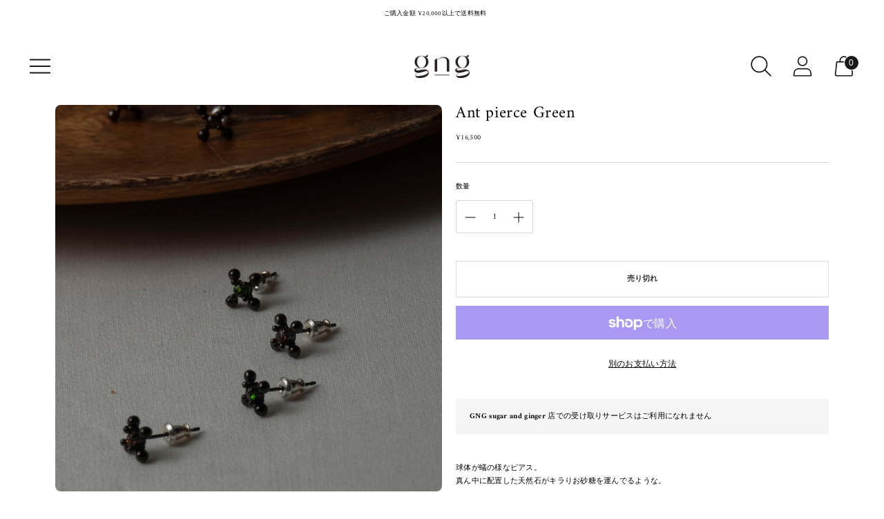

--- FILE ---
content_type: text/html; charset=utf-8
request_url: https://sugar-and-ginger.com/products/el-antpi-gr
body_size: 46265
content:
<!doctype html>

<!--
      ___                       ___           ___           ___
     /  /\                     /__/\         /  /\         /  /\
    /  /:/_                    \  \:\       /  /:/        /  /::\
   /  /:/ /\  ___     ___       \  \:\     /  /:/        /  /:/\:\
  /  /:/ /:/ /__/\   /  /\  ___  \  \:\   /  /:/  ___   /  /:/  \:\
 /__/:/ /:/  \  \:\ /  /:/ /__/\  \__\:\ /__/:/  /  /\ /__/:/ \__\:\
 \  \:\/:/    \  \:\  /:/  \  \:\ /  /:/ \  \:\ /  /:/ \  \:\ /  /:/
  \  \::/      \  \:\/:/    \  \:\  /:/   \  \:\  /:/   \  \:\  /:/
   \  \:\       \  \::/      \  \:\/:/     \  \:\/:/     \  \:\/:/
    \  \:\       \__\/        \  \::/       \  \::/       \  \::/
     \__\/                     \__\/         \__\/         \__\/

--------------------------------------------------------------------
#  Spark v2.6.2
#  Documentation: https://fluorescent.co/help/spark/
#  Purchase: https://themes.shopify.com/themes/spark/
#  A product by Fluorescent: https://fluorescent.co/
--------------------------------------------------------------------

-->

<html class="no-js" lang="ja" style="--announcement-height: 1px;">
<head>
  <meta charset="UTF-8">
  <meta http-equiv="X-UA-Compatible" content="IE=edge,chrome=1">
  <meta name="viewport" content="width=device-width,initial-scale=1">
  <link rel="canonical" href="https://sugar-and-ginger.com/products/el-antpi-gr">
  <link rel="preconnect" href="https://cdn.shopify.com" crossorigin><link rel="shortcut icon" href="//sugar-and-ginger.com/cdn/shop/files/gng-logo_32x32.jpg?v=1663079352" type="image/png"><title>Ant pierce Green / ジュエリーブランド EVLiN（エヴリン）通販・店舗 セレクトショップ gng（sugar and ginger）</title><meta name="description" content="球体が蟻の様なピアス。真ん中に配置した天然石がキラりお砂糖を運んでるような。ジュエリーブランド EVLiN（エヴリン）通販・店舗 セレクトショップ gng（sugar and ginger）">





  
  
  
  
  




<meta name="description" content="球体が蟻の様なピアス。真ん中に配置した天然石がキラりお砂糖を運んでるような。ジュエリーブランド EVLiN（エヴリン）通販・店舗 セレクトショップ gng（sugar and ginger）" />
<meta property="og:url" content="https://sugar-and-ginger.com/products/el-antpi-gr">
<meta property="og:site_name" content="sugar and ginger">
<meta property="og:type" content="product">
<meta property="og:title" content="Ant pierce Green">
<meta property="og:description" content="球体が蟻の様なピアス。真ん中に配置した天然石がキラりお砂糖を運んでるような。ジュエリーブランド EVLiN（エヴリン）通販・店舗 セレクトショップ gng（sugar and ginger）">
<meta property="og:image" content="http://sugar-and-ginger.com/cdn/shop/products/11013914_161719e5-e2b1-4193-96e7-276226a2c007_1024x.jpg?v=1668070434">
<meta property="og:image:secure_url" content="https://sugar-and-ginger.com/cdn/shop/products/11013914_161719e5-e2b1-4193-96e7-276226a2c007_1024x.jpg?v=1668070434">
<meta property="og:price:amount" content="16,500">
<meta property="og:price:currency" content="JPY">

<meta name="twitter:title" content="Ant pierce Green">
<meta name="twitter:description" content="球体が蟻の様なピアス。真ん中に配置した天然石がキラりお砂糖を運んでるような。ジュエリーブランド EVLiN（エヴリン）通販・店舗 セレクトショップ gng（sugar and ginger）">
<meta name="twitter:card" content="summary_large_image">
<meta name="twitter:image" content="https://sugar-and-ginger.com/cdn/shop/products/11013914_161719e5-e2b1-4193-96e7-276226a2c007_1024x.jpg?v=1668070434">
<meta name="twitter:image:width" content="480">
<meta name="twitter:image:height" content="480">


  <script>
  console.log('Spark v2.6.2 by Fluorescent');

  document.documentElement.className = document.documentElement.className.replace('no-js', '');

  window.theme = {
    version: 'v2.6.2',
    moneyFormat: "¥{{amount_no_decimals}}",
    strings: {
      name: "sugar and ginger",
      accessibility: {
        play_video: "再生",
        pause_video: "一時停止"
      },
      product: {
        no_shipping_rates: "配送料を計算できません",
        country_placeholder: "国",
        review: "レビューを書く"
      },
      products: {
        product: {
          unavailable: "利用不可",
          unitPrice: "単価",
          unitPriceSeparator: "毎に",
          sku: "SKU"
        }
      },
      quickCart: {
        addProductQuantity: "商品数を減らす",
        removeProductQuantity: "商品数を増やす",
        removeProduct: "外す",
        quantity: "数量"
      }
    },
    routes: {
      root: "/",
      cart: {
        base: "/cart",
        add: "/cart/add",
        change: "/cart/change",
        clear: "/cart/clear",
        // Manual routes until Shopify adds support
        shipping: "/cart/shipping_rates",
      },
      // Manual routes until Shopify adds support
      products: "/products",
      productRecommendations: "/recommendations/products",
      predictive_search_url: '/search/suggest'
    },
  }

  
    window.theme.allCountryOptionTags = "\u003coption value=\"Japan\" data-provinces=\"[[\u0026quot;Aichi\u0026quot;,\u0026quot;愛知県\u0026quot;],[\u0026quot;Akita\u0026quot;,\u0026quot;秋田県\u0026quot;],[\u0026quot;Aomori\u0026quot;,\u0026quot;青森県\u0026quot;],[\u0026quot;Chiba\u0026quot;,\u0026quot;千葉県\u0026quot;],[\u0026quot;Ehime\u0026quot;,\u0026quot;愛媛県\u0026quot;],[\u0026quot;Fukui\u0026quot;,\u0026quot;福井県\u0026quot;],[\u0026quot;Fukuoka\u0026quot;,\u0026quot;福岡県\u0026quot;],[\u0026quot;Fukushima\u0026quot;,\u0026quot;福島県\u0026quot;],[\u0026quot;Gifu\u0026quot;,\u0026quot;岐阜県\u0026quot;],[\u0026quot;Gunma\u0026quot;,\u0026quot;群馬県\u0026quot;],[\u0026quot;Hiroshima\u0026quot;,\u0026quot;広島県\u0026quot;],[\u0026quot;Hokkaidō\u0026quot;,\u0026quot;北海道\u0026quot;],[\u0026quot;Hyōgo\u0026quot;,\u0026quot;兵庫県\u0026quot;],[\u0026quot;Ibaraki\u0026quot;,\u0026quot;茨城県\u0026quot;],[\u0026quot;Ishikawa\u0026quot;,\u0026quot;石川県\u0026quot;],[\u0026quot;Iwate\u0026quot;,\u0026quot;岩手県\u0026quot;],[\u0026quot;Kagawa\u0026quot;,\u0026quot;香川県\u0026quot;],[\u0026quot;Kagoshima\u0026quot;,\u0026quot;鹿児島県\u0026quot;],[\u0026quot;Kanagawa\u0026quot;,\u0026quot;神奈川県\u0026quot;],[\u0026quot;Kumamoto\u0026quot;,\u0026quot;熊本県\u0026quot;],[\u0026quot;Kyōto\u0026quot;,\u0026quot;京都府\u0026quot;],[\u0026quot;Kōchi\u0026quot;,\u0026quot;高知県\u0026quot;],[\u0026quot;Mie\u0026quot;,\u0026quot;三重県\u0026quot;],[\u0026quot;Miyagi\u0026quot;,\u0026quot;宮城県\u0026quot;],[\u0026quot;Miyazaki\u0026quot;,\u0026quot;宮崎県\u0026quot;],[\u0026quot;Nagano\u0026quot;,\u0026quot;長野県\u0026quot;],[\u0026quot;Nagasaki\u0026quot;,\u0026quot;長崎県\u0026quot;],[\u0026quot;Nara\u0026quot;,\u0026quot;奈良県\u0026quot;],[\u0026quot;Niigata\u0026quot;,\u0026quot;新潟県\u0026quot;],[\u0026quot;Okayama\u0026quot;,\u0026quot;岡山県\u0026quot;],[\u0026quot;Okinawa\u0026quot;,\u0026quot;沖縄県\u0026quot;],[\u0026quot;Saga\u0026quot;,\u0026quot;佐賀県\u0026quot;],[\u0026quot;Saitama\u0026quot;,\u0026quot;埼玉県\u0026quot;],[\u0026quot;Shiga\u0026quot;,\u0026quot;滋賀県\u0026quot;],[\u0026quot;Shimane\u0026quot;,\u0026quot;島根県\u0026quot;],[\u0026quot;Shizuoka\u0026quot;,\u0026quot;静岡県\u0026quot;],[\u0026quot;Tochigi\u0026quot;,\u0026quot;栃木県\u0026quot;],[\u0026quot;Tokushima\u0026quot;,\u0026quot;徳島県\u0026quot;],[\u0026quot;Tottori\u0026quot;,\u0026quot;鳥取県\u0026quot;],[\u0026quot;Toyama\u0026quot;,\u0026quot;富山県\u0026quot;],[\u0026quot;Tōkyō\u0026quot;,\u0026quot;東京都\u0026quot;],[\u0026quot;Wakayama\u0026quot;,\u0026quot;和歌山県\u0026quot;],[\u0026quot;Yamagata\u0026quot;,\u0026quot;山形県\u0026quot;],[\u0026quot;Yamaguchi\u0026quot;,\u0026quot;山口県\u0026quot;],[\u0026quot;Yamanashi\u0026quot;,\u0026quot;山梨県\u0026quot;],[\u0026quot;Ōita\u0026quot;,\u0026quot;大分県\u0026quot;],[\u0026quot;Ōsaka\u0026quot;,\u0026quot;大阪府\u0026quot;]]\"\u003e日本\u003c\/option\u003e\n\u003coption value=\"---\" data-provinces=\"[]\"\u003e---\u003c\/option\u003e\n\u003coption value=\"Iceland\" data-provinces=\"[]\"\u003eアイスランド\u003c\/option\u003e\n\u003coption value=\"Ireland\" data-provinces=\"[[\u0026quot;Carlow\u0026quot;,\u0026quot;カーロウ州\u0026quot;],[\u0026quot;Cavan\u0026quot;,\u0026quot;キャバン州\u0026quot;],[\u0026quot;Clare\u0026quot;,\u0026quot;クレア州\u0026quot;],[\u0026quot;Cork\u0026quot;,\u0026quot;コーク州\u0026quot;],[\u0026quot;Donegal\u0026quot;,\u0026quot;ドニゴール州\u0026quot;],[\u0026quot;Dublin\u0026quot;,\u0026quot;ダブリン州\u0026quot;],[\u0026quot;Galway\u0026quot;,\u0026quot;ゴールウェイ州\u0026quot;],[\u0026quot;Kerry\u0026quot;,\u0026quot;ケリー州\u0026quot;],[\u0026quot;Kildare\u0026quot;,\u0026quot;キルデア州\u0026quot;],[\u0026quot;Kilkenny\u0026quot;,\u0026quot;キルケニー州\u0026quot;],[\u0026quot;Laois\u0026quot;,\u0026quot;ラオース州\u0026quot;],[\u0026quot;Leitrim\u0026quot;,\u0026quot;リートリム州\u0026quot;],[\u0026quot;Limerick\u0026quot;,\u0026quot;リムリック州\u0026quot;],[\u0026quot;Longford\u0026quot;,\u0026quot;ロングフォード州\u0026quot;],[\u0026quot;Louth\u0026quot;,\u0026quot;ラウス州\u0026quot;],[\u0026quot;Mayo\u0026quot;,\u0026quot;メイヨー州\u0026quot;],[\u0026quot;Meath\u0026quot;,\u0026quot;ミース州\u0026quot;],[\u0026quot;Monaghan\u0026quot;,\u0026quot;モナハン州\u0026quot;],[\u0026quot;Offaly\u0026quot;,\u0026quot;オファリー州\u0026quot;],[\u0026quot;Roscommon\u0026quot;,\u0026quot;ロスコモン州\u0026quot;],[\u0026quot;Sligo\u0026quot;,\u0026quot;スライゴ州\u0026quot;],[\u0026quot;Tipperary\u0026quot;,\u0026quot;ティペラリー州\u0026quot;],[\u0026quot;Waterford\u0026quot;,\u0026quot;ウォーターフォード州\u0026quot;],[\u0026quot;Westmeath\u0026quot;,\u0026quot;ウェストミース州\u0026quot;],[\u0026quot;Wexford\u0026quot;,\u0026quot;ウェックスフォード州\u0026quot;],[\u0026quot;Wicklow\u0026quot;,\u0026quot;ウィックロー州\u0026quot;]]\"\u003eアイルランド\u003c\/option\u003e\n\u003coption value=\"Ascension Island\" data-provinces=\"[]\"\u003eアセンション島\u003c\/option\u003e\n\u003coption value=\"Azerbaijan\" data-provinces=\"[]\"\u003eアゼルバイジャン\u003c\/option\u003e\n\u003coption value=\"Afghanistan\" data-provinces=\"[]\"\u003eアフガニスタン\u003c\/option\u003e\n\u003coption value=\"United States\" data-provinces=\"[[\u0026quot;Alabama\u0026quot;,\u0026quot;アラバマ州\u0026quot;],[\u0026quot;Alaska\u0026quot;,\u0026quot;アラスカ州\u0026quot;],[\u0026quot;American Samoa\u0026quot;,\u0026quot;米領サモア\u0026quot;],[\u0026quot;Arizona\u0026quot;,\u0026quot;アリゾナ州\u0026quot;],[\u0026quot;Arkansas\u0026quot;,\u0026quot;アーカンソー州\u0026quot;],[\u0026quot;Armed Forces Americas\u0026quot;,\u0026quot;アメリカ軍\u0026quot;],[\u0026quot;Armed Forces Europe\u0026quot;,\u0026quot;欧州戦力\u0026quot;],[\u0026quot;Armed Forces Pacific\u0026quot;,\u0026quot;太平洋方面駐在軍\u0026quot;],[\u0026quot;California\u0026quot;,\u0026quot;カリフォルニア州\u0026quot;],[\u0026quot;Colorado\u0026quot;,\u0026quot;コロラド州\u0026quot;],[\u0026quot;Connecticut\u0026quot;,\u0026quot;コネチカット州\u0026quot;],[\u0026quot;Delaware\u0026quot;,\u0026quot;デラウェア州\u0026quot;],[\u0026quot;District of Columbia\u0026quot;,\u0026quot;コロンビア特別区\u0026quot;],[\u0026quot;Federated States of Micronesia\u0026quot;,\u0026quot;ミクロネシア連邦\u0026quot;],[\u0026quot;Florida\u0026quot;,\u0026quot;フロリダ州\u0026quot;],[\u0026quot;Georgia\u0026quot;,\u0026quot;ジョージア州\u0026quot;],[\u0026quot;Guam\u0026quot;,\u0026quot;グアム\u0026quot;],[\u0026quot;Hawaii\u0026quot;,\u0026quot;ハワイ州\u0026quot;],[\u0026quot;Idaho\u0026quot;,\u0026quot;アイダホ州\u0026quot;],[\u0026quot;Illinois\u0026quot;,\u0026quot;イリノイ州\u0026quot;],[\u0026quot;Indiana\u0026quot;,\u0026quot;インディアナ州\u0026quot;],[\u0026quot;Iowa\u0026quot;,\u0026quot;アイオワ州\u0026quot;],[\u0026quot;Kansas\u0026quot;,\u0026quot;カンザス州\u0026quot;],[\u0026quot;Kentucky\u0026quot;,\u0026quot;ケンタッキー州\u0026quot;],[\u0026quot;Louisiana\u0026quot;,\u0026quot;ルイジアナ州\u0026quot;],[\u0026quot;Maine\u0026quot;,\u0026quot;メイン州\u0026quot;],[\u0026quot;Marshall Islands\u0026quot;,\u0026quot;マーシャル諸島\u0026quot;],[\u0026quot;Maryland\u0026quot;,\u0026quot;メリーランド州\u0026quot;],[\u0026quot;Massachusetts\u0026quot;,\u0026quot;マサチューセッツ州\u0026quot;],[\u0026quot;Michigan\u0026quot;,\u0026quot;ミシガン州\u0026quot;],[\u0026quot;Minnesota\u0026quot;,\u0026quot;ミネソタ州\u0026quot;],[\u0026quot;Mississippi\u0026quot;,\u0026quot;ミシシッピ州\u0026quot;],[\u0026quot;Missouri\u0026quot;,\u0026quot;ミズーリ州\u0026quot;],[\u0026quot;Montana\u0026quot;,\u0026quot;モンタナ州\u0026quot;],[\u0026quot;Nebraska\u0026quot;,\u0026quot;ネブラスカ州\u0026quot;],[\u0026quot;Nevada\u0026quot;,\u0026quot;ネバダ州\u0026quot;],[\u0026quot;New Hampshire\u0026quot;,\u0026quot;ニューハンプシャー州\u0026quot;],[\u0026quot;New Jersey\u0026quot;,\u0026quot;ニュージャージー州\u0026quot;],[\u0026quot;New Mexico\u0026quot;,\u0026quot;ニューメキシコ州\u0026quot;],[\u0026quot;New York\u0026quot;,\u0026quot;ニューヨーク州\u0026quot;],[\u0026quot;North Carolina\u0026quot;,\u0026quot;ノースカロライナ州\u0026quot;],[\u0026quot;North Dakota\u0026quot;,\u0026quot;ノースダコタ州\u0026quot;],[\u0026quot;Northern Mariana Islands\u0026quot;,\u0026quot;北マリアナ諸島\u0026quot;],[\u0026quot;Ohio\u0026quot;,\u0026quot;オハイオ州\u0026quot;],[\u0026quot;Oklahoma\u0026quot;,\u0026quot;オクラホマ州\u0026quot;],[\u0026quot;Oregon\u0026quot;,\u0026quot;オレゴン州\u0026quot;],[\u0026quot;Palau\u0026quot;,\u0026quot;パラオ\u0026quot;],[\u0026quot;Pennsylvania\u0026quot;,\u0026quot;ペンシルベニア州\u0026quot;],[\u0026quot;Puerto Rico\u0026quot;,\u0026quot;プエルトリコ\u0026quot;],[\u0026quot;Rhode Island\u0026quot;,\u0026quot;ロードアイランド州\u0026quot;],[\u0026quot;South Carolina\u0026quot;,\u0026quot;サウスカロライナ州\u0026quot;],[\u0026quot;South Dakota\u0026quot;,\u0026quot;サウスダコタ州\u0026quot;],[\u0026quot;Tennessee\u0026quot;,\u0026quot;テネシー州\u0026quot;],[\u0026quot;Texas\u0026quot;,\u0026quot;テキサス州\u0026quot;],[\u0026quot;Utah\u0026quot;,\u0026quot;ユタ州\u0026quot;],[\u0026quot;Vermont\u0026quot;,\u0026quot;バーモント州\u0026quot;],[\u0026quot;Virgin Islands\u0026quot;,\u0026quot;米領ヴァージン諸島\u0026quot;],[\u0026quot;Virginia\u0026quot;,\u0026quot;バージニア州\u0026quot;],[\u0026quot;Washington\u0026quot;,\u0026quot;ワシントン州\u0026quot;],[\u0026quot;West Virginia\u0026quot;,\u0026quot;ウェストバージニア州\u0026quot;],[\u0026quot;Wisconsin\u0026quot;,\u0026quot;ウィスコンシン州\u0026quot;],[\u0026quot;Wyoming\u0026quot;,\u0026quot;ワイオミング州\u0026quot;]]\"\u003eアメリカ合衆国\u003c\/option\u003e\n\u003coption value=\"United Arab Emirates\" data-provinces=\"[[\u0026quot;Abu Dhabi\u0026quot;,\u0026quot;アブダビ\u0026quot;],[\u0026quot;Ajman\u0026quot;,\u0026quot;アジュマーン\u0026quot;],[\u0026quot;Dubai\u0026quot;,\u0026quot;ドバイ首長国\u0026quot;],[\u0026quot;Fujairah\u0026quot;,\u0026quot;フジャイラ\u0026quot;],[\u0026quot;Ras al-Khaimah\u0026quot;,\u0026quot;Ras al-Khaimah\u0026quot;],[\u0026quot;Sharjah\u0026quot;,\u0026quot;シャールジャ\u0026quot;],[\u0026quot;Umm al-Quwain\u0026quot;,\u0026quot;Umm al-Quwain\u0026quot;]]\"\u003eアラブ首長国連邦\u003c\/option\u003e\n\u003coption value=\"Algeria\" data-provinces=\"[]\"\u003eアルジェリア\u003c\/option\u003e\n\u003coption value=\"Argentina\" data-provinces=\"[[\u0026quot;Buenos Aires\u0026quot;,\u0026quot;ブエノスアイレス州\u0026quot;],[\u0026quot;Catamarca\u0026quot;,\u0026quot;カタマルカ州\u0026quot;],[\u0026quot;Chaco\u0026quot;,\u0026quot;チャコ州\u0026quot;],[\u0026quot;Chubut\u0026quot;,\u0026quot;チュブ州\u0026quot;],[\u0026quot;Ciudad Autónoma de Buenos Aires\u0026quot;,\u0026quot;ブエノスアイレス自治都市\u0026quot;],[\u0026quot;Corrientes\u0026quot;,\u0026quot;コリエンテス州\u0026quot;],[\u0026quot;Córdoba\u0026quot;,\u0026quot;コルドバ州\u0026quot;],[\u0026quot;Entre Ríos\u0026quot;,\u0026quot;エントレ・リオス州\u0026quot;],[\u0026quot;Formosa\u0026quot;,\u0026quot;フォルモサ州\u0026quot;],[\u0026quot;Jujuy\u0026quot;,\u0026quot;フフイ州\u0026quot;],[\u0026quot;La Pampa\u0026quot;,\u0026quot;ラ・パンパ州\u0026quot;],[\u0026quot;La Rioja\u0026quot;,\u0026quot;ラ・リオハ州\u0026quot;],[\u0026quot;Mendoza\u0026quot;,\u0026quot;メンドーサ州\u0026quot;],[\u0026quot;Misiones\u0026quot;,\u0026quot;ミシオネス州\u0026quot;],[\u0026quot;Neuquén\u0026quot;,\u0026quot;ネウケン州\u0026quot;],[\u0026quot;Río Negro\u0026quot;,\u0026quot;リオネグロ州\u0026quot;],[\u0026quot;Salta\u0026quot;,\u0026quot;サルタ州\u0026quot;],[\u0026quot;San Juan\u0026quot;,\u0026quot;サンフアン州\u0026quot;],[\u0026quot;San Luis\u0026quot;,\u0026quot;サンルイス州\u0026quot;],[\u0026quot;Santa Cruz\u0026quot;,\u0026quot;サンタクルス州\u0026quot;],[\u0026quot;Santa Fe\u0026quot;,\u0026quot;サンタフェ州\u0026quot;],[\u0026quot;Santiago Del Estero\u0026quot;,\u0026quot;サンティアゴ・デル・エステロ州\u0026quot;],[\u0026quot;Tierra Del Fuego\u0026quot;,\u0026quot;ティエラ・デル・フエゴ州\u0026quot;],[\u0026quot;Tucumán\u0026quot;,\u0026quot;トゥクマン州\u0026quot;]]\"\u003eアルゼンチン\u003c\/option\u003e\n\u003coption value=\"Aruba\" data-provinces=\"[]\"\u003eアルバ\u003c\/option\u003e\n\u003coption value=\"Albania\" data-provinces=\"[]\"\u003eアルバニア\u003c\/option\u003e\n\u003coption value=\"Armenia\" data-provinces=\"[]\"\u003eアルメニア\u003c\/option\u003e\n\u003coption value=\"Anguilla\" data-provinces=\"[]\"\u003eアンギラ\u003c\/option\u003e\n\u003coption value=\"Angola\" data-provinces=\"[]\"\u003eアンゴラ\u003c\/option\u003e\n\u003coption value=\"Antigua And Barbuda\" data-provinces=\"[]\"\u003eアンティグア・バーブーダ\u003c\/option\u003e\n\u003coption value=\"Andorra\" data-provinces=\"[]\"\u003eアンドラ\u003c\/option\u003e\n\u003coption value=\"Yemen\" data-provinces=\"[]\"\u003eイエメン\u003c\/option\u003e\n\u003coption value=\"United Kingdom\" data-provinces=\"[[\u0026quot;British Forces\u0026quot;,\u0026quot;イギリス軍\u0026quot;],[\u0026quot;England\u0026quot;,\u0026quot;イングランド\u0026quot;],[\u0026quot;Northern Ireland\u0026quot;,\u0026quot;北アイルランド\u0026quot;],[\u0026quot;Scotland\u0026quot;,\u0026quot;スコットランド\u0026quot;],[\u0026quot;Wales\u0026quot;,\u0026quot;ウェールズ\u0026quot;]]\"\u003eイギリス\u003c\/option\u003e\n\u003coption value=\"Israel\" data-provinces=\"[]\"\u003eイスラエル\u003c\/option\u003e\n\u003coption value=\"Italy\" data-provinces=\"[[\u0026quot;Agrigento\u0026quot;,\u0026quot;アグリジェント県\u0026quot;],[\u0026quot;Alessandria\u0026quot;,\u0026quot;アレッサンドリア県\u0026quot;],[\u0026quot;Ancona\u0026quot;,\u0026quot;アンコーナ県\u0026quot;],[\u0026quot;Aosta\u0026quot;,\u0026quot;ヴァッレ・ダオスタ州\u0026quot;],[\u0026quot;Arezzo\u0026quot;,\u0026quot;アレッツォ県\u0026quot;],[\u0026quot;Ascoli Piceno\u0026quot;,\u0026quot;アスコリ・ピチェーノ県\u0026quot;],[\u0026quot;Asti\u0026quot;,\u0026quot;アスティ県\u0026quot;],[\u0026quot;Avellino\u0026quot;,\u0026quot;アヴェッリーノ県\u0026quot;],[\u0026quot;Bari\u0026quot;,\u0026quot;バーリ県\u0026quot;],[\u0026quot;Barletta-Andria-Trani\u0026quot;,\u0026quot;Barletta-Andria-Trani\u0026quot;],[\u0026quot;Belluno\u0026quot;,\u0026quot;ベッルーノ県\u0026quot;],[\u0026quot;Benevento\u0026quot;,\u0026quot;ベネヴェント県\u0026quot;],[\u0026quot;Bergamo\u0026quot;,\u0026quot;ベルガモ県\u0026quot;],[\u0026quot;Biella\u0026quot;,\u0026quot;ビエッラ県\u0026quot;],[\u0026quot;Bologna\u0026quot;,\u0026quot;ボローニャ県\u0026quot;],[\u0026quot;Bolzano\u0026quot;,\u0026quot;ボルツァーノ自治県\u0026quot;],[\u0026quot;Brescia\u0026quot;,\u0026quot;ブレシア県\u0026quot;],[\u0026quot;Brindisi\u0026quot;,\u0026quot;ブリンディジ県\u0026quot;],[\u0026quot;Cagliari\u0026quot;,\u0026quot;カリャリ県\u0026quot;],[\u0026quot;Caltanissetta\u0026quot;,\u0026quot;カルタニッセッタ県\u0026quot;],[\u0026quot;Campobasso\u0026quot;,\u0026quot;カンポバッソ県\u0026quot;],[\u0026quot;Carbonia-Iglesias\u0026quot;,\u0026quot;Carbonia-Iglesias\u0026quot;],[\u0026quot;Caserta\u0026quot;,\u0026quot;カゼルタ県\u0026quot;],[\u0026quot;Catania\u0026quot;,\u0026quot;カターニア県\u0026quot;],[\u0026quot;Catanzaro\u0026quot;,\u0026quot;カタンザーロ県\u0026quot;],[\u0026quot;Chieti\u0026quot;,\u0026quot;キエーティ県\u0026quot;],[\u0026quot;Como\u0026quot;,\u0026quot;コモ県\u0026quot;],[\u0026quot;Cosenza\u0026quot;,\u0026quot;コゼンツァ県\u0026quot;],[\u0026quot;Cremona\u0026quot;,\u0026quot;クレモナ県\u0026quot;],[\u0026quot;Crotone\u0026quot;,\u0026quot;クロトーネ県\u0026quot;],[\u0026quot;Cuneo\u0026quot;,\u0026quot;クーネオ県\u0026quot;],[\u0026quot;Enna\u0026quot;,\u0026quot;エンナ県\u0026quot;],[\u0026quot;Fermo\u0026quot;,\u0026quot;フェルモ県\u0026quot;],[\u0026quot;Ferrara\u0026quot;,\u0026quot;フェラーラ県\u0026quot;],[\u0026quot;Firenze\u0026quot;,\u0026quot;フィレンツェ県\u0026quot;],[\u0026quot;Foggia\u0026quot;,\u0026quot;フォッジャ県\u0026quot;],[\u0026quot;Forlì-Cesena\u0026quot;,\u0026quot;Forlì-Cesena\u0026quot;],[\u0026quot;Frosinone\u0026quot;,\u0026quot;フロジノーネ県\u0026quot;],[\u0026quot;Genova\u0026quot;,\u0026quot;ジェノヴァ\u0026quot;],[\u0026quot;Gorizia\u0026quot;,\u0026quot;ゴリツィア県\u0026quot;],[\u0026quot;Grosseto\u0026quot;,\u0026quot;グロッセート県\u0026quot;],[\u0026quot;Imperia\u0026quot;,\u0026quot;インペリア県\u0026quot;],[\u0026quot;Isernia\u0026quot;,\u0026quot;イゼルニア県\u0026quot;],[\u0026quot;L\u0026#39;Aquila\u0026quot;,\u0026quot;ラクイラ県\u0026quot;],[\u0026quot;La Spezia\u0026quot;,\u0026quot;ラ・スペツィア県\u0026quot;],[\u0026quot;Latina\u0026quot;,\u0026quot;ラティーナ県\u0026quot;],[\u0026quot;Lecce\u0026quot;,\u0026quot;レッチェ県\u0026quot;],[\u0026quot;Lecco\u0026quot;,\u0026quot;レッコ県\u0026quot;],[\u0026quot;Livorno\u0026quot;,\u0026quot;リヴォルノ県\u0026quot;],[\u0026quot;Lodi\u0026quot;,\u0026quot;ローディ県\u0026quot;],[\u0026quot;Lucca\u0026quot;,\u0026quot;ルッカ県\u0026quot;],[\u0026quot;Macerata\u0026quot;,\u0026quot;マチェラータ県\u0026quot;],[\u0026quot;Mantova\u0026quot;,\u0026quot;マントヴァ県\u0026quot;],[\u0026quot;Massa-Carrara\u0026quot;,\u0026quot;Massa-Carrara\u0026quot;],[\u0026quot;Matera\u0026quot;,\u0026quot;マテーラ県\u0026quot;],[\u0026quot;Medio Campidano\u0026quot;,\u0026quot;メディオ・カンピダーノ県\u0026quot;],[\u0026quot;Messina\u0026quot;,\u0026quot;メッシーナ県\u0026quot;],[\u0026quot;Milano\u0026quot;,\u0026quot;ミラノ県\u0026quot;],[\u0026quot;Modena\u0026quot;,\u0026quot;モデナ県\u0026quot;],[\u0026quot;Monza e Brianza\u0026quot;,\u0026quot;モンツァ・エ・ブリアンツァ県\u0026quot;],[\u0026quot;Napoli\u0026quot;,\u0026quot;ナポリ県\u0026quot;],[\u0026quot;Novara\u0026quot;,\u0026quot;ノヴァーラ県\u0026quot;],[\u0026quot;Nuoro\u0026quot;,\u0026quot;ヌーオロ県\u0026quot;],[\u0026quot;Ogliastra\u0026quot;,\u0026quot;オリアストラ県\u0026quot;],[\u0026quot;Olbia-Tempio\u0026quot;,\u0026quot;Olbia-Tempio\u0026quot;],[\u0026quot;Oristano\u0026quot;,\u0026quot;オリスターノ県\u0026quot;],[\u0026quot;Padova\u0026quot;,\u0026quot;パドヴァ県\u0026quot;],[\u0026quot;Palermo\u0026quot;,\u0026quot;パレルモ県\u0026quot;],[\u0026quot;Parma\u0026quot;,\u0026quot;パルマ県\u0026quot;],[\u0026quot;Pavia\u0026quot;,\u0026quot;パヴィーア県\u0026quot;],[\u0026quot;Perugia\u0026quot;,\u0026quot;ペルージャ県\u0026quot;],[\u0026quot;Pesaro e Urbino\u0026quot;,\u0026quot;ペーザロ・エ・ウルビーノ県\u0026quot;],[\u0026quot;Pescara\u0026quot;,\u0026quot;ペスカーラ県\u0026quot;],[\u0026quot;Piacenza\u0026quot;,\u0026quot;ピアチェンツァ県\u0026quot;],[\u0026quot;Pisa\u0026quot;,\u0026quot;ピサ県\u0026quot;],[\u0026quot;Pistoia\u0026quot;,\u0026quot;ピストイア県\u0026quot;],[\u0026quot;Pordenone\u0026quot;,\u0026quot;ポルデノーネ県\u0026quot;],[\u0026quot;Potenza\u0026quot;,\u0026quot;ポテンツァ県\u0026quot;],[\u0026quot;Prato\u0026quot;,\u0026quot;プラート県\u0026quot;],[\u0026quot;Ragusa\u0026quot;,\u0026quot;ラグーザ県\u0026quot;],[\u0026quot;Ravenna\u0026quot;,\u0026quot;ラヴェンナ県\u0026quot;],[\u0026quot;Reggio Calabria\u0026quot;,\u0026quot;レッジョ・カラブリア県\u0026quot;],[\u0026quot;Reggio Emilia\u0026quot;,\u0026quot;レッジョ・エミリア県\u0026quot;],[\u0026quot;Rieti\u0026quot;,\u0026quot;リエーティ県\u0026quot;],[\u0026quot;Rimini\u0026quot;,\u0026quot;リミニ県\u0026quot;],[\u0026quot;Roma\u0026quot;,\u0026quot;ローマ県\u0026quot;],[\u0026quot;Rovigo\u0026quot;,\u0026quot;ロヴィーゴ県\u0026quot;],[\u0026quot;Salerno\u0026quot;,\u0026quot;サレルノ県\u0026quot;],[\u0026quot;Sassari\u0026quot;,\u0026quot;サッサリ県\u0026quot;],[\u0026quot;Savona\u0026quot;,\u0026quot;サヴォーナ県\u0026quot;],[\u0026quot;Siena\u0026quot;,\u0026quot;シエーナ県\u0026quot;],[\u0026quot;Siracusa\u0026quot;,\u0026quot;シラクーザ県\u0026quot;],[\u0026quot;Sondrio\u0026quot;,\u0026quot;ソンドリオ県\u0026quot;],[\u0026quot;Taranto\u0026quot;,\u0026quot;ターラント県\u0026quot;],[\u0026quot;Teramo\u0026quot;,\u0026quot;テーラモ県\u0026quot;],[\u0026quot;Terni\u0026quot;,\u0026quot;テルニ県\u0026quot;],[\u0026quot;Torino\u0026quot;,\u0026quot;トリノ県\u0026quot;],[\u0026quot;Trapani\u0026quot;,\u0026quot;トラーパニ県\u0026quot;],[\u0026quot;Trento\u0026quot;,\u0026quot;トレント自治県\u0026quot;],[\u0026quot;Treviso\u0026quot;,\u0026quot;トレヴィーゾ県\u0026quot;],[\u0026quot;Trieste\u0026quot;,\u0026quot;トリエステ県\u0026quot;],[\u0026quot;Udine\u0026quot;,\u0026quot;ウーディネ県\u0026quot;],[\u0026quot;Varese\u0026quot;,\u0026quot;ヴァレーゼ県\u0026quot;],[\u0026quot;Venezia\u0026quot;,\u0026quot;ヴェネツィア県\u0026quot;],[\u0026quot;Verbano-Cusio-Ossola\u0026quot;,\u0026quot;ヴェルバーノ・クジオ・オッソラ県\u0026quot;],[\u0026quot;Vercelli\u0026quot;,\u0026quot;ヴェルチェッリ県\u0026quot;],[\u0026quot;Verona\u0026quot;,\u0026quot;ヴェローナ県\u0026quot;],[\u0026quot;Vibo Valentia\u0026quot;,\u0026quot;ヴィボ・ヴァレンツィア県\u0026quot;],[\u0026quot;Vicenza\u0026quot;,\u0026quot;ヴィチェンツァ県\u0026quot;],[\u0026quot;Viterbo\u0026quot;,\u0026quot;ヴィテルボ県\u0026quot;]]\"\u003eイタリア\u003c\/option\u003e\n\u003coption value=\"Iraq\" data-provinces=\"[]\"\u003eイラク\u003c\/option\u003e\n\u003coption value=\"India\" data-provinces=\"[[\u0026quot;Andaman and Nicobar Islands\u0026quot;,\u0026quot;アンダマン・ニコバル諸島\u0026quot;],[\u0026quot;Andhra Pradesh\u0026quot;,\u0026quot;アーンドラ・プラデーシュ州\u0026quot;],[\u0026quot;Arunachal Pradesh\u0026quot;,\u0026quot;アルナーチャル・プラデーシュ州\u0026quot;],[\u0026quot;Assam\u0026quot;,\u0026quot;アッサム州\u0026quot;],[\u0026quot;Bihar\u0026quot;,\u0026quot;ビハール州\u0026quot;],[\u0026quot;Chandigarh\u0026quot;,\u0026quot;チャンディーガル\u0026quot;],[\u0026quot;Chhattisgarh\u0026quot;,\u0026quot;チャッティースガル州\u0026quot;],[\u0026quot;Dadra and Nagar Haveli\u0026quot;,\u0026quot;ダードラー及びナガル・ハヴェーリー連邦直轄領\u0026quot;],[\u0026quot;Daman and Diu\u0026quot;,\u0026quot;ダマン・ディーウ連邦直轄領\u0026quot;],[\u0026quot;Delhi\u0026quot;,\u0026quot;デリー\u0026quot;],[\u0026quot;Goa\u0026quot;,\u0026quot;ゴア州\u0026quot;],[\u0026quot;Gujarat\u0026quot;,\u0026quot;グジャラート州\u0026quot;],[\u0026quot;Haryana\u0026quot;,\u0026quot;ハリヤーナー州\u0026quot;],[\u0026quot;Himachal Pradesh\u0026quot;,\u0026quot;ヒマーチャル・プラデーシュ州\u0026quot;],[\u0026quot;Jammu and Kashmir\u0026quot;,\u0026quot;ジャンムー・カシミール州\u0026quot;],[\u0026quot;Jharkhand\u0026quot;,\u0026quot;ジャールカンド州\u0026quot;],[\u0026quot;Karnataka\u0026quot;,\u0026quot;カルナータカ州\u0026quot;],[\u0026quot;Kerala\u0026quot;,\u0026quot;ケーララ州\u0026quot;],[\u0026quot;Ladakh\u0026quot;,\u0026quot;Ladakh\u0026quot;],[\u0026quot;Lakshadweep\u0026quot;,\u0026quot;ラクシャディープ諸島\u0026quot;],[\u0026quot;Madhya Pradesh\u0026quot;,\u0026quot;マディヤ・プラデーシュ州\u0026quot;],[\u0026quot;Maharashtra\u0026quot;,\u0026quot;マハーラーシュトラ州\u0026quot;],[\u0026quot;Manipur\u0026quot;,\u0026quot;マニプル州\u0026quot;],[\u0026quot;Meghalaya\u0026quot;,\u0026quot;メーガーラヤ州\u0026quot;],[\u0026quot;Mizoram\u0026quot;,\u0026quot;ミゾラム州\u0026quot;],[\u0026quot;Nagaland\u0026quot;,\u0026quot;ナガランド州\u0026quot;],[\u0026quot;Odisha\u0026quot;,\u0026quot;オリッサ州\u0026quot;],[\u0026quot;Puducherry\u0026quot;,\u0026quot;ポンディシェリ連邦直轄領\u0026quot;],[\u0026quot;Punjab\u0026quot;,\u0026quot;パンジャーブ州\u0026quot;],[\u0026quot;Rajasthan\u0026quot;,\u0026quot;ラージャスターン州\u0026quot;],[\u0026quot;Sikkim\u0026quot;,\u0026quot;シッキム州\u0026quot;],[\u0026quot;Tamil Nadu\u0026quot;,\u0026quot;タミル・ナードゥ州\u0026quot;],[\u0026quot;Telangana\u0026quot;,\u0026quot;テランガナ\u0026quot;],[\u0026quot;Tripura\u0026quot;,\u0026quot;トリプラ州\u0026quot;],[\u0026quot;Uttar Pradesh\u0026quot;,\u0026quot;ウッタル・プラデーシュ州\u0026quot;],[\u0026quot;Uttarakhand\u0026quot;,\u0026quot;ウッタラーカンド州\u0026quot;],[\u0026quot;West Bengal\u0026quot;,\u0026quot;西ベンガル州\u0026quot;]]\"\u003eインド\u003c\/option\u003e\n\u003coption value=\"Indonesia\" data-provinces=\"[[\u0026quot;Aceh\u0026quot;,\u0026quot;アチェ州\u0026quot;],[\u0026quot;Bali\u0026quot;,\u0026quot;バリ州\u0026quot;],[\u0026quot;Bangka Belitung\u0026quot;,\u0026quot;バンカ・ブリトゥン州\u0026quot;],[\u0026quot;Banten\u0026quot;,\u0026quot;バンテン州\u0026quot;],[\u0026quot;Bengkulu\u0026quot;,\u0026quot;ブンクル州\u0026quot;],[\u0026quot;Gorontalo\u0026quot;,\u0026quot;ゴロンタロ州\u0026quot;],[\u0026quot;Jakarta\u0026quot;,\u0026quot;ジャカルタ\u0026quot;],[\u0026quot;Jambi\u0026quot;,\u0026quot;ジャンビ州\u0026quot;],[\u0026quot;Jawa Barat\u0026quot;,\u0026quot;西ジャワ州\u0026quot;],[\u0026quot;Jawa Tengah\u0026quot;,\u0026quot;中部ジャワ州\u0026quot;],[\u0026quot;Jawa Timur\u0026quot;,\u0026quot;東ジャワ州\u0026quot;],[\u0026quot;Kalimantan Barat\u0026quot;,\u0026quot;西カリマンタン州\u0026quot;],[\u0026quot;Kalimantan Selatan\u0026quot;,\u0026quot;南カリマンタン州\u0026quot;],[\u0026quot;Kalimantan Tengah\u0026quot;,\u0026quot;中部カリマンタン州\u0026quot;],[\u0026quot;Kalimantan Timur\u0026quot;,\u0026quot;東カリマンタン州\u0026quot;],[\u0026quot;Kalimantan Utara\u0026quot;,\u0026quot;北カリマンタン州\u0026quot;],[\u0026quot;Kepulauan Riau\u0026quot;,\u0026quot;リアウ諸島州\u0026quot;],[\u0026quot;Lampung\u0026quot;,\u0026quot;ランプン州\u0026quot;],[\u0026quot;Maluku\u0026quot;,\u0026quot;マルク州\u0026quot;],[\u0026quot;Maluku Utara\u0026quot;,\u0026quot;北マルク州\u0026quot;],[\u0026quot;North Sumatra\u0026quot;,\u0026quot;北スマトラ州\u0026quot;],[\u0026quot;Nusa Tenggara Barat\u0026quot;,\u0026quot;西ヌサ・トゥンガラ州\u0026quot;],[\u0026quot;Nusa Tenggara Timur\u0026quot;,\u0026quot;東ヌサ・トゥンガラ州\u0026quot;],[\u0026quot;Papua\u0026quot;,\u0026quot;パプア州\u0026quot;],[\u0026quot;Papua Barat\u0026quot;,\u0026quot;西パプア州\u0026quot;],[\u0026quot;Riau\u0026quot;,\u0026quot;リアウ州\u0026quot;],[\u0026quot;South Sumatra\u0026quot;,\u0026quot;南スマトラ州\u0026quot;],[\u0026quot;Sulawesi Barat\u0026quot;,\u0026quot;西スラウェシ州\u0026quot;],[\u0026quot;Sulawesi Selatan\u0026quot;,\u0026quot;南スラウェシ州\u0026quot;],[\u0026quot;Sulawesi Tengah\u0026quot;,\u0026quot;中部スラウェシ州\u0026quot;],[\u0026quot;Sulawesi Tenggara\u0026quot;,\u0026quot;南東スラウェシ州\u0026quot;],[\u0026quot;Sulawesi Utara\u0026quot;,\u0026quot;北スラウェシ州\u0026quot;],[\u0026quot;West Sumatra\u0026quot;,\u0026quot;西スマトラ州\u0026quot;],[\u0026quot;Yogyakarta\u0026quot;,\u0026quot;ジョグジャカルタ特別州\u0026quot;]]\"\u003eインドネシア\u003c\/option\u003e\n\u003coption value=\"Wallis And Futuna\" data-provinces=\"[]\"\u003eウォリス・フツナ\u003c\/option\u003e\n\u003coption value=\"Uganda\" data-provinces=\"[]\"\u003eウガンダ\u003c\/option\u003e\n\u003coption value=\"Ukraine\" data-provinces=\"[]\"\u003eウクライナ\u003c\/option\u003e\n\u003coption value=\"Uzbekistan\" data-provinces=\"[]\"\u003eウズベキスタン\u003c\/option\u003e\n\u003coption value=\"Uruguay\" data-provinces=\"[[\u0026quot;Artigas\u0026quot;,\u0026quot;アルティガス県\u0026quot;],[\u0026quot;Canelones\u0026quot;,\u0026quot;カネロネス県\u0026quot;],[\u0026quot;Cerro Largo\u0026quot;,\u0026quot;セロ・ラルゴ県\u0026quot;],[\u0026quot;Colonia\u0026quot;,\u0026quot;コロニア県\u0026quot;],[\u0026quot;Durazno\u0026quot;,\u0026quot;ドゥラスノ県\u0026quot;],[\u0026quot;Flores\u0026quot;,\u0026quot;フロレス県\u0026quot;],[\u0026quot;Florida\u0026quot;,\u0026quot;フロリダ県\u0026quot;],[\u0026quot;Lavalleja\u0026quot;,\u0026quot;ラバジェハ県\u0026quot;],[\u0026quot;Maldonado\u0026quot;,\u0026quot;マルドナド県\u0026quot;],[\u0026quot;Montevideo\u0026quot;,\u0026quot;モンテビデオ県\u0026quot;],[\u0026quot;Paysandú\u0026quot;,\u0026quot;パイサンドゥ県\u0026quot;],[\u0026quot;Rivera\u0026quot;,\u0026quot;リベラ県\u0026quot;],[\u0026quot;Rocha\u0026quot;,\u0026quot;ロチャ県\u0026quot;],[\u0026quot;Río Negro\u0026quot;,\u0026quot;リオ・ネグロ県\u0026quot;],[\u0026quot;Salto\u0026quot;,\u0026quot;サルト県\u0026quot;],[\u0026quot;San José\u0026quot;,\u0026quot;サン・ホセ県\u0026quot;],[\u0026quot;Soriano\u0026quot;,\u0026quot;ソリアノ県\u0026quot;],[\u0026quot;Tacuarembó\u0026quot;,\u0026quot;タクアレンボー県\u0026quot;],[\u0026quot;Treinta y Tres\u0026quot;,\u0026quot;トレインタ・イ・トレス県\u0026quot;]]\"\u003eウルグアイ\u003c\/option\u003e\n\u003coption value=\"Ecuador\" data-provinces=\"[]\"\u003eエクアドル\u003c\/option\u003e\n\u003coption value=\"Egypt\" data-provinces=\"[[\u0026quot;6th of October\u0026quot;,\u0026quot;10月6日\u0026quot;],[\u0026quot;Al Sharqia\u0026quot;,\u0026quot;シャルキーヤ県\u0026quot;],[\u0026quot;Alexandria\u0026quot;,\u0026quot;アレクサンドリア県\u0026quot;],[\u0026quot;Aswan\u0026quot;,\u0026quot;アスワン県\u0026quot;],[\u0026quot;Asyut\u0026quot;,\u0026quot;アシュート県\u0026quot;],[\u0026quot;Beheira\u0026quot;,\u0026quot;ブハイラ県\u0026quot;],[\u0026quot;Beni Suef\u0026quot;,\u0026quot;ベニ・スエフ県\u0026quot;],[\u0026quot;Cairo\u0026quot;,\u0026quot;カイロ県\u0026quot;],[\u0026quot;Dakahlia\u0026quot;,\u0026quot;ダカリーヤ県\u0026quot;],[\u0026quot;Damietta\u0026quot;,\u0026quot;ディムヤート県\u0026quot;],[\u0026quot;Faiyum\u0026quot;,\u0026quot;ファイユーム県\u0026quot;],[\u0026quot;Gharbia\u0026quot;,\u0026quot;ガルビーヤ県\u0026quot;],[\u0026quot;Giza\u0026quot;,\u0026quot;ギーザ県\u0026quot;],[\u0026quot;Helwan\u0026quot;,\u0026quot;ヘルワン\u0026quot;],[\u0026quot;Ismailia\u0026quot;,\u0026quot;イスマイリア県\u0026quot;],[\u0026quot;Kafr el-Sheikh\u0026quot;,\u0026quot;カフル・アッシャイフ県\u0026quot;],[\u0026quot;Luxor\u0026quot;,\u0026quot;ルクソール県\u0026quot;],[\u0026quot;Matrouh\u0026quot;,\u0026quot;マトルーフ県\u0026quot;],[\u0026quot;Minya\u0026quot;,\u0026quot;ミニヤー県\u0026quot;],[\u0026quot;Monufia\u0026quot;,\u0026quot;ミヌーフィーヤ県\u0026quot;],[\u0026quot;New Valley\u0026quot;,\u0026quot;ニューバレー県\u0026quot;],[\u0026quot;North Sinai\u0026quot;,\u0026quot;北シナイ県\u0026quot;],[\u0026quot;Port Said\u0026quot;,\u0026quot;ポートサイド県\u0026quot;],[\u0026quot;Qalyubia\u0026quot;,\u0026quot;カリュービーヤ県\u0026quot;],[\u0026quot;Qena\u0026quot;,\u0026quot;ケナ県\u0026quot;],[\u0026quot;Red Sea\u0026quot;,\u0026quot;紅海県\u0026quot;],[\u0026quot;Sohag\u0026quot;,\u0026quot;ソハーグ県\u0026quot;],[\u0026quot;South Sinai\u0026quot;,\u0026quot;南シナイ県\u0026quot;],[\u0026quot;Suez\u0026quot;,\u0026quot;スエズ県\u0026quot;]]\"\u003eエジプト\u003c\/option\u003e\n\u003coption value=\"Estonia\" data-provinces=\"[]\"\u003eエストニア\u003c\/option\u003e\n\u003coption value=\"Eswatini\" data-provinces=\"[]\"\u003eエスワティニ\u003c\/option\u003e\n\u003coption value=\"Ethiopia\" data-provinces=\"[]\"\u003eエチオピア\u003c\/option\u003e\n\u003coption value=\"Eritrea\" data-provinces=\"[]\"\u003eエリトリア\u003c\/option\u003e\n\u003coption value=\"El Salvador\" data-provinces=\"[[\u0026quot;Ahuachapán\u0026quot;,\u0026quot;アワチャパン\u0026quot;],[\u0026quot;Cabañas\u0026quot;,\u0026quot;カバーニャス\u0026quot;],[\u0026quot;Chalatenango\u0026quot;,\u0026quot;チャラテナンゴ\u0026quot;],[\u0026quot;Cuscatlán\u0026quot;,\u0026quot;クスカトラン\u0026quot;],[\u0026quot;La Libertad\u0026quot;,\u0026quot;ラリベルタ\u0026quot;],[\u0026quot;La Paz\u0026quot;,\u0026quot;ラ・パス\u0026quot;],[\u0026quot;La Unión\u0026quot;,\u0026quot;ラ・ウニオン\u0026quot;],[\u0026quot;Morazán\u0026quot;,\u0026quot;モラサン\u0026quot;],[\u0026quot;San Miguel\u0026quot;,\u0026quot;サンミゲル\u0026quot;],[\u0026quot;San Salvador\u0026quot;,\u0026quot;サン・サルバドル\u0026quot;],[\u0026quot;San Vicente\u0026quot;,\u0026quot;サン・ビセンテ\u0026quot;],[\u0026quot;Santa Ana\u0026quot;,\u0026quot;サンタ・アナ\u0026quot;],[\u0026quot;Sonsonate\u0026quot;,\u0026quot;ソンソナーテ\u0026quot;],[\u0026quot;Usulután\u0026quot;,\u0026quot;ウスルタン\u0026quot;]]\"\u003eエルサルバドル\u003c\/option\u003e\n\u003coption value=\"Oman\" data-provinces=\"[]\"\u003eオマーン\u003c\/option\u003e\n\u003coption value=\"Netherlands\" data-provinces=\"[]\"\u003eオランダ\u003c\/option\u003e\n\u003coption value=\"Caribbean Netherlands\" data-provinces=\"[]\"\u003eオランダ領カリブ\u003c\/option\u003e\n\u003coption value=\"Australia\" data-provinces=\"[[\u0026quot;Australian Capital Territory\u0026quot;,\u0026quot;オーストラリア首都特別地域\u0026quot;],[\u0026quot;New South Wales\u0026quot;,\u0026quot;ニューサウスウェールズ州\u0026quot;],[\u0026quot;Northern Territory\u0026quot;,\u0026quot;ノーザンテリトリー\u0026quot;],[\u0026quot;Queensland\u0026quot;,\u0026quot;クイーンズランド州\u0026quot;],[\u0026quot;South Australia\u0026quot;,\u0026quot;南オーストラリア州\u0026quot;],[\u0026quot;Tasmania\u0026quot;,\u0026quot;タスマニア州\u0026quot;],[\u0026quot;Victoria\u0026quot;,\u0026quot;ビクトリア州\u0026quot;],[\u0026quot;Western Australia\u0026quot;,\u0026quot;西オーストラリア州\u0026quot;]]\"\u003eオーストラリア\u003c\/option\u003e\n\u003coption value=\"Austria\" data-provinces=\"[]\"\u003eオーストリア\u003c\/option\u003e\n\u003coption value=\"Aland Islands\" data-provinces=\"[]\"\u003eオーランド諸島\u003c\/option\u003e\n\u003coption value=\"Kazakhstan\" data-provinces=\"[]\"\u003eカザフスタン\u003c\/option\u003e\n\u003coption value=\"Qatar\" data-provinces=\"[]\"\u003eカタール\u003c\/option\u003e\n\u003coption value=\"Canada\" data-provinces=\"[[\u0026quot;Alberta\u0026quot;,\u0026quot;アルバータ州\u0026quot;],[\u0026quot;British Columbia\u0026quot;,\u0026quot;ブリティッシュコロンビア州\u0026quot;],[\u0026quot;Manitoba\u0026quot;,\u0026quot;マニトバ州\u0026quot;],[\u0026quot;New Brunswick\u0026quot;,\u0026quot;ニューブランズウィック州\u0026quot;],[\u0026quot;Newfoundland and Labrador\u0026quot;,\u0026quot;ニューファンドランド・ラブラドール州\u0026quot;],[\u0026quot;Northwest Territories\u0026quot;,\u0026quot;ノースウエスト準州\u0026quot;],[\u0026quot;Nova Scotia\u0026quot;,\u0026quot;ノバスコシア州\u0026quot;],[\u0026quot;Nunavut\u0026quot;,\u0026quot;ヌナブト準州\u0026quot;],[\u0026quot;Ontario\u0026quot;,\u0026quot;オンタリオ州\u0026quot;],[\u0026quot;Prince Edward Island\u0026quot;,\u0026quot;プリンスエドワードアイランド州\u0026quot;],[\u0026quot;Quebec\u0026quot;,\u0026quot;ケベック州\u0026quot;],[\u0026quot;Saskatchewan\u0026quot;,\u0026quot;サスカチュワン州\u0026quot;],[\u0026quot;Yukon\u0026quot;,\u0026quot;ユーコン準州\u0026quot;]]\"\u003eカナダ\u003c\/option\u003e\n\u003coption value=\"Republic of Cameroon\" data-provinces=\"[]\"\u003eカメルーン\u003c\/option\u003e\n\u003coption value=\"Cambodia\" data-provinces=\"[]\"\u003eカンボジア\u003c\/option\u003e\n\u003coption value=\"Cape Verde\" data-provinces=\"[]\"\u003eカーボベルデ\u003c\/option\u003e\n\u003coption value=\"Guyana\" data-provinces=\"[]\"\u003eガイアナ\u003c\/option\u003e\n\u003coption value=\"Gabon\" data-provinces=\"[]\"\u003eガボン\u003c\/option\u003e\n\u003coption value=\"Gambia\" data-provinces=\"[]\"\u003eガンビア\u003c\/option\u003e\n\u003coption value=\"Ghana\" data-provinces=\"[]\"\u003eガーナ\u003c\/option\u003e\n\u003coption value=\"Guernsey\" data-provinces=\"[]\"\u003eガーンジー\u003c\/option\u003e\n\u003coption value=\"Cyprus\" data-provinces=\"[]\"\u003eキプロス\u003c\/option\u003e\n\u003coption value=\"Curaçao\" data-provinces=\"[]\"\u003eキュラソー\u003c\/option\u003e\n\u003coption value=\"Kiribati\" data-provinces=\"[]\"\u003eキリバス\u003c\/option\u003e\n\u003coption value=\"Kyrgyzstan\" data-provinces=\"[]\"\u003eキルギス\u003c\/option\u003e\n\u003coption value=\"Guinea\" data-provinces=\"[]\"\u003eギニア\u003c\/option\u003e\n\u003coption value=\"Guinea Bissau\" data-provinces=\"[]\"\u003eギニアビサウ\u003c\/option\u003e\n\u003coption value=\"Greece\" data-provinces=\"[]\"\u003eギリシャ\u003c\/option\u003e\n\u003coption value=\"Kuwait\" data-provinces=\"[[\u0026quot;Al Ahmadi\u0026quot;,\u0026quot;アハマディ県\u0026quot;],[\u0026quot;Al Asimah\u0026quot;,\u0026quot;アースィマ県\u0026quot;],[\u0026quot;Al Farwaniyah\u0026quot;,\u0026quot;ファルワーニーヤ県\u0026quot;],[\u0026quot;Al Jahra\u0026quot;,\u0026quot;ジャハラー県\u0026quot;],[\u0026quot;Hawalli\u0026quot;,\u0026quot;ハワリ県\u0026quot;],[\u0026quot;Mubarak Al-Kabeer\u0026quot;,\u0026quot;Mubarak Al-Kabeer\u0026quot;]]\"\u003eクウェート\u003c\/option\u003e\n\u003coption value=\"Cook Islands\" data-provinces=\"[]\"\u003eクック諸島\u003c\/option\u003e\n\u003coption value=\"Christmas Island\" data-provinces=\"[]\"\u003eクリスマス島\u003c\/option\u003e\n\u003coption value=\"Croatia\" data-provinces=\"[]\"\u003eクロアチア\u003c\/option\u003e\n\u003coption value=\"Guatemala\" data-provinces=\"[[\u0026quot;Alta Verapaz\u0026quot;,\u0026quot;アルタ・ベラパス県\u0026quot;],[\u0026quot;Baja Verapaz\u0026quot;,\u0026quot;バハ・ベラパス県\u0026quot;],[\u0026quot;Chimaltenango\u0026quot;,\u0026quot;チマルテナンゴ県\u0026quot;],[\u0026quot;Chiquimula\u0026quot;,\u0026quot;チキムラ県\u0026quot;],[\u0026quot;El Progreso\u0026quot;,\u0026quot;エル・プログレソ県\u0026quot;],[\u0026quot;Escuintla\u0026quot;,\u0026quot;エスクィントラ県\u0026quot;],[\u0026quot;Guatemala\u0026quot;,\u0026quot;グアテマラ県\u0026quot;],[\u0026quot;Huehuetenango\u0026quot;,\u0026quot;ウェウェテナンゴ県\u0026quot;],[\u0026quot;Izabal\u0026quot;,\u0026quot;イサバル県\u0026quot;],[\u0026quot;Jalapa\u0026quot;,\u0026quot;ハラパ県\u0026quot;],[\u0026quot;Jutiapa\u0026quot;,\u0026quot;フティアパ県\u0026quot;],[\u0026quot;Petén\u0026quot;,\u0026quot;ペテン県\u0026quot;],[\u0026quot;Quetzaltenango\u0026quot;,\u0026quot;ケツァルテナンゴ県\u0026quot;],[\u0026quot;Quiché\u0026quot;,\u0026quot;キチェ県\u0026quot;],[\u0026quot;Retalhuleu\u0026quot;,\u0026quot;レタルレウ県\u0026quot;],[\u0026quot;Sacatepéquez\u0026quot;,\u0026quot;サカテペケス県\u0026quot;],[\u0026quot;San Marcos\u0026quot;,\u0026quot;サン・マルコス県\u0026quot;],[\u0026quot;Santa Rosa\u0026quot;,\u0026quot;サンタ・ローサ県\u0026quot;],[\u0026quot;Sololá\u0026quot;,\u0026quot;ソロラ県\u0026quot;],[\u0026quot;Suchitepéquez\u0026quot;,\u0026quot;スチテペケス県\u0026quot;],[\u0026quot;Totonicapán\u0026quot;,\u0026quot;トトニカパン県\u0026quot;],[\u0026quot;Zacapa\u0026quot;,\u0026quot;サカパ県\u0026quot;]]\"\u003eグアテマラ\u003c\/option\u003e\n\u003coption value=\"Guadeloupe\" data-provinces=\"[]\"\u003eグアドループ\u003c\/option\u003e\n\u003coption value=\"Greenland\" data-provinces=\"[]\"\u003eグリーンランド\u003c\/option\u003e\n\u003coption value=\"Grenada\" data-provinces=\"[]\"\u003eグレナダ\u003c\/option\u003e\n\u003coption value=\"Cayman Islands\" data-provinces=\"[]\"\u003eケイマン諸島\u003c\/option\u003e\n\u003coption value=\"Kenya\" data-provinces=\"[]\"\u003eケニア\u003c\/option\u003e\n\u003coption value=\"Cocos (Keeling) Islands\" data-provinces=\"[]\"\u003eココス(キーリング)諸島\u003c\/option\u003e\n\u003coption value=\"Costa Rica\" data-provinces=\"[[\u0026quot;Alajuela\u0026quot;,\u0026quot;アラフエラ州\u0026quot;],[\u0026quot;Cartago\u0026quot;,\u0026quot;カルタゴ州\u0026quot;],[\u0026quot;Guanacaste\u0026quot;,\u0026quot;グアナカステ州\u0026quot;],[\u0026quot;Heredia\u0026quot;,\u0026quot;エレディア州\u0026quot;],[\u0026quot;Limón\u0026quot;,\u0026quot;リモン州\u0026quot;],[\u0026quot;Puntarenas\u0026quot;,\u0026quot;プンタレナス州\u0026quot;],[\u0026quot;San José\u0026quot;,\u0026quot;サンホセ州\u0026quot;]]\"\u003eコスタリカ\u003c\/option\u003e\n\u003coption value=\"Kosovo\" data-provinces=\"[]\"\u003eコソボ\u003c\/option\u003e\n\u003coption value=\"Comoros\" data-provinces=\"[]\"\u003eコモロ\u003c\/option\u003e\n\u003coption value=\"Colombia\" data-provinces=\"[[\u0026quot;Amazonas\u0026quot;,\u0026quot;アマソナス県\u0026quot;],[\u0026quot;Antioquia\u0026quot;,\u0026quot;アンティオキア県\u0026quot;],[\u0026quot;Arauca\u0026quot;,\u0026quot;アラウカ県\u0026quot;],[\u0026quot;Atlántico\u0026quot;,\u0026quot;アトランティコ県\u0026quot;],[\u0026quot;Bogotá, D.C.\u0026quot;,\u0026quot;ボゴタ\u0026quot;],[\u0026quot;Bolívar\u0026quot;,\u0026quot;ボリーバル県\u0026quot;],[\u0026quot;Boyacá\u0026quot;,\u0026quot;ボヤカ県\u0026quot;],[\u0026quot;Caldas\u0026quot;,\u0026quot;カルダス県\u0026quot;],[\u0026quot;Caquetá\u0026quot;,\u0026quot;カケタ県\u0026quot;],[\u0026quot;Casanare\u0026quot;,\u0026quot;カサナレ県\u0026quot;],[\u0026quot;Cauca\u0026quot;,\u0026quot;カウカ県\u0026quot;],[\u0026quot;Cesar\u0026quot;,\u0026quot;セサール県\u0026quot;],[\u0026quot;Chocó\u0026quot;,\u0026quot;チョコ県\u0026quot;],[\u0026quot;Cundinamarca\u0026quot;,\u0026quot;クンディナマルカ県\u0026quot;],[\u0026quot;Córdoba\u0026quot;,\u0026quot;コルドバ県\u0026quot;],[\u0026quot;Guainía\u0026quot;,\u0026quot;グアイニア県\u0026quot;],[\u0026quot;Guaviare\u0026quot;,\u0026quot;グアビアーレ県\u0026quot;],[\u0026quot;Huila\u0026quot;,\u0026quot;ウイラ県\u0026quot;],[\u0026quot;La Guajira\u0026quot;,\u0026quot;ラ・グアヒーラ県\u0026quot;],[\u0026quot;Magdalena\u0026quot;,\u0026quot;マグダレーナ県\u0026quot;],[\u0026quot;Meta\u0026quot;,\u0026quot;メタ県\u0026quot;],[\u0026quot;Nariño\u0026quot;,\u0026quot;ナリーニョ県\u0026quot;],[\u0026quot;Norte de Santander\u0026quot;,\u0026quot;ノルテ・デ・サンタンデール県\u0026quot;],[\u0026quot;Putumayo\u0026quot;,\u0026quot;プトゥマヨ県\u0026quot;],[\u0026quot;Quindío\u0026quot;,\u0026quot;キンディオ県\u0026quot;],[\u0026quot;Risaralda\u0026quot;,\u0026quot;リサラルダ県\u0026quot;],[\u0026quot;San Andrés, Providencia y Santa Catalina\u0026quot;,\u0026quot;サン・アンドレス・イ・プロビデンシア県\u0026quot;],[\u0026quot;Santander\u0026quot;,\u0026quot;サンタンデール県\u0026quot;],[\u0026quot;Sucre\u0026quot;,\u0026quot;スクレ県\u0026quot;],[\u0026quot;Tolima\u0026quot;,\u0026quot;トリマ県\u0026quot;],[\u0026quot;Valle del Cauca\u0026quot;,\u0026quot;バジェ・デル・カウカ県\u0026quot;],[\u0026quot;Vaupés\u0026quot;,\u0026quot;バウペス県\u0026quot;],[\u0026quot;Vichada\u0026quot;,\u0026quot;ビチャーダ県\u0026quot;]]\"\u003eコロンビア\u003c\/option\u003e\n\u003coption value=\"Congo\" data-provinces=\"[]\"\u003eコンゴ共和国(ブラザビル)\u003c\/option\u003e\n\u003coption value=\"Congo, The Democratic Republic Of The\" data-provinces=\"[]\"\u003eコンゴ民主共和国(キンシャサ)\u003c\/option\u003e\n\u003coption value=\"Côte d'Ivoire\" data-provinces=\"[]\"\u003eコートジボワール\u003c\/option\u003e\n\u003coption value=\"Saudi Arabia\" data-provinces=\"[]\"\u003eサウジアラビア\u003c\/option\u003e\n\u003coption value=\"South Georgia And The South Sandwich Islands\" data-provinces=\"[]\"\u003eサウスジョージア・サウスサンドウィッチ諸島\u003c\/option\u003e\n\u003coption value=\"Samoa\" data-provinces=\"[]\"\u003eサモア\u003c\/option\u003e\n\u003coption value=\"Sao Tome And Principe\" data-provinces=\"[]\"\u003eサントメ・プリンシペ\u003c\/option\u003e\n\u003coption value=\"Saint Pierre And Miquelon\" data-provinces=\"[]\"\u003eサンピエール島・ミクロン島\u003c\/option\u003e\n\u003coption value=\"San Marino\" data-provinces=\"[]\"\u003eサンマリノ\u003c\/option\u003e\n\u003coption value=\"Saint Barthélemy\" data-provinces=\"[]\"\u003eサン・バルテルミー\u003c\/option\u003e\n\u003coption value=\"Saint Martin\" data-provinces=\"[]\"\u003eサン・マルタン\u003c\/option\u003e\n\u003coption value=\"Zambia\" data-provinces=\"[]\"\u003eザンビア\u003c\/option\u003e\n\u003coption value=\"Sierra Leone\" data-provinces=\"[]\"\u003eシエラレオネ\u003c\/option\u003e\n\u003coption value=\"Singapore\" data-provinces=\"[]\"\u003eシンガポール\u003c\/option\u003e\n\u003coption value=\"Sint Maarten\" data-provinces=\"[]\"\u003eシント・マールテン\u003c\/option\u003e\n\u003coption value=\"Djibouti\" data-provinces=\"[]\"\u003eジブチ\u003c\/option\u003e\n\u003coption value=\"Gibraltar\" data-provinces=\"[]\"\u003eジブラルタル\u003c\/option\u003e\n\u003coption value=\"Jamaica\" data-provinces=\"[]\"\u003eジャマイカ\u003c\/option\u003e\n\u003coption value=\"Jersey\" data-provinces=\"[]\"\u003eジャージー\u003c\/option\u003e\n\u003coption value=\"Georgia\" data-provinces=\"[]\"\u003eジョージア\u003c\/option\u003e\n\u003coption value=\"Zimbabwe\" data-provinces=\"[]\"\u003eジンバブエ\u003c\/option\u003e\n\u003coption value=\"Switzerland\" data-provinces=\"[]\"\u003eスイス\u003c\/option\u003e\n\u003coption value=\"Sweden\" data-provinces=\"[]\"\u003eスウェーデン\u003c\/option\u003e\n\u003coption value=\"Svalbard And Jan Mayen\" data-provinces=\"[]\"\u003eスバールバル諸島・ヤンマイエン島\u003c\/option\u003e\n\u003coption value=\"Spain\" data-provinces=\"[[\u0026quot;A Coruña\u0026quot;,\u0026quot;ア・コルーニャ県\u0026quot;],[\u0026quot;Albacete\u0026quot;,\u0026quot;アルバセテ県\u0026quot;],[\u0026quot;Alicante\u0026quot;,\u0026quot;アリカンテ県\u0026quot;],[\u0026quot;Almería\u0026quot;,\u0026quot;アルメリア県\u0026quot;],[\u0026quot;Asturias\u0026quot;,\u0026quot;Asturias\u0026quot;],[\u0026quot;Badajoz\u0026quot;,\u0026quot;バダホス県\u0026quot;],[\u0026quot;Balears\u0026quot;,\u0026quot;バレアレス諸島²\u0026quot;],[\u0026quot;Barcelona\u0026quot;,\u0026quot;バルセロナ県\u0026quot;],[\u0026quot;Burgos\u0026quot;,\u0026quot;ブルゴス県\u0026quot;],[\u0026quot;Cantabria\u0026quot;,\u0026quot;カンタブリア州²\u0026quot;],[\u0026quot;Castellón\u0026quot;,\u0026quot;カステリョン県\u0026quot;],[\u0026quot;Ceuta\u0026quot;,\u0026quot;セウタ\u0026quot;],[\u0026quot;Ciudad Real\u0026quot;,\u0026quot;シウダ・レアル県\u0026quot;],[\u0026quot;Cuenca\u0026quot;,\u0026quot;クエンカ県\u0026quot;],[\u0026quot;Cáceres\u0026quot;,\u0026quot;カセレス県\u0026quot;],[\u0026quot;Cádiz\u0026quot;,\u0026quot;カディス県\u0026quot;],[\u0026quot;Córdoba\u0026quot;,\u0026quot;コルドバ県\u0026quot;],[\u0026quot;Girona\u0026quot;,\u0026quot;ジローナ県\u0026quot;],[\u0026quot;Granada\u0026quot;,\u0026quot;グラナダ県\u0026quot;],[\u0026quot;Guadalajara\u0026quot;,\u0026quot;グアダラハラ県\u0026quot;],[\u0026quot;Guipúzcoa\u0026quot;,\u0026quot;ギプスコア県\u0026quot;],[\u0026quot;Huelva\u0026quot;,\u0026quot;ウエルバ県\u0026quot;],[\u0026quot;Huesca\u0026quot;,\u0026quot;ウエスカ県\u0026quot;],[\u0026quot;Jaén\u0026quot;,\u0026quot;ハエン県\u0026quot;],[\u0026quot;La Rioja\u0026quot;,\u0026quot;ラ・リオハ州\u0026quot;],[\u0026quot;Las Palmas\u0026quot;,\u0026quot;ラス・パルマス県\u0026quot;],[\u0026quot;León\u0026quot;,\u0026quot;レオン県\u0026quot;],[\u0026quot;Lleida\u0026quot;,\u0026quot;リェイダ県\u0026quot;],[\u0026quot;Lugo\u0026quot;,\u0026quot;ルーゴ県\u0026quot;],[\u0026quot;Madrid\u0026quot;,\u0026quot;マドリード県\u0026quot;],[\u0026quot;Melilla\u0026quot;,\u0026quot;メリリャ\u0026quot;],[\u0026quot;Murcia\u0026quot;,\u0026quot;ムルシア県\u0026quot;],[\u0026quot;Málaga\u0026quot;,\u0026quot;マラガ県\u0026quot;],[\u0026quot;Navarra\u0026quot;,\u0026quot;ナバラ州²\u0026quot;],[\u0026quot;Ourense\u0026quot;,\u0026quot;オウレンセ県\u0026quot;],[\u0026quot;Palencia\u0026quot;,\u0026quot;パレンシア県\u0026quot;],[\u0026quot;Pontevedra\u0026quot;,\u0026quot;ポンテベドラ県\u0026quot;],[\u0026quot;Salamanca\u0026quot;,\u0026quot;サラマンカ県\u0026quot;],[\u0026quot;Santa Cruz de Tenerife\u0026quot;,\u0026quot;サンタ・クルス・デ・テネリフェ県\u0026quot;],[\u0026quot;Segovia\u0026quot;,\u0026quot;セゴビア県\u0026quot;],[\u0026quot;Sevilla\u0026quot;,\u0026quot;セビリア県\u0026quot;],[\u0026quot;Soria\u0026quot;,\u0026quot;ソリア県\u0026quot;],[\u0026quot;Tarragona\u0026quot;,\u0026quot;タラゴナ県\u0026quot;],[\u0026quot;Teruel\u0026quot;,\u0026quot;テルエル県\u0026quot;],[\u0026quot;Toledo\u0026quot;,\u0026quot;トレド県\u0026quot;],[\u0026quot;Valencia\u0026quot;,\u0026quot;バレンシア県\u0026quot;],[\u0026quot;Valladolid\u0026quot;,\u0026quot;バリャドリッド県\u0026quot;],[\u0026quot;Vizcaya\u0026quot;,\u0026quot;ビスカヤ県\u0026quot;],[\u0026quot;Zamora\u0026quot;,\u0026quot;サモラ県\u0026quot;],[\u0026quot;Zaragoza\u0026quot;,\u0026quot;サラゴサ県\u0026quot;],[\u0026quot;Álava\u0026quot;,\u0026quot;アラバ県\u0026quot;],[\u0026quot;Ávila\u0026quot;,\u0026quot;アビラ県\u0026quot;]]\"\u003eスペイン\u003c\/option\u003e\n\u003coption value=\"Suriname\" data-provinces=\"[]\"\u003eスリナム\u003c\/option\u003e\n\u003coption value=\"Sri Lanka\" data-provinces=\"[]\"\u003eスリランカ\u003c\/option\u003e\n\u003coption value=\"Slovakia\" data-provinces=\"[]\"\u003eスロバキア\u003c\/option\u003e\n\u003coption value=\"Slovenia\" data-provinces=\"[]\"\u003eスロベニア\u003c\/option\u003e\n\u003coption value=\"Sudan\" data-provinces=\"[]\"\u003eスーダン\u003c\/option\u003e\n\u003coption value=\"Senegal\" data-provinces=\"[]\"\u003eセネガル\u003c\/option\u003e\n\u003coption value=\"Serbia\" data-provinces=\"[]\"\u003eセルビア\u003c\/option\u003e\n\u003coption value=\"Saint Kitts And Nevis\" data-provinces=\"[]\"\u003eセントクリストファー・ネーヴィス\u003c\/option\u003e\n\u003coption value=\"St. Vincent\" data-provinces=\"[]\"\u003eセントビンセント及びグレナディーン諸島\u003c\/option\u003e\n\u003coption value=\"Saint Helena\" data-provinces=\"[]\"\u003eセントヘレナ\u003c\/option\u003e\n\u003coption value=\"Saint Lucia\" data-provinces=\"[]\"\u003eセントルシア\u003c\/option\u003e\n\u003coption value=\"Seychelles\" data-provinces=\"[]\"\u003eセーシェル\u003c\/option\u003e\n\u003coption value=\"Somalia\" data-provinces=\"[]\"\u003eソマリア\u003c\/option\u003e\n\u003coption value=\"Solomon Islands\" data-provinces=\"[]\"\u003eソロモン諸島\u003c\/option\u003e\n\u003coption value=\"Thailand\" data-provinces=\"[[\u0026quot;Amnat Charoen\u0026quot;,\u0026quot;アムナートチャルーン県\u0026quot;],[\u0026quot;Ang Thong\u0026quot;,\u0026quot;アーントーン県\u0026quot;],[\u0026quot;Bangkok\u0026quot;,\u0026quot;バンコク\u0026quot;],[\u0026quot;Bueng Kan\u0026quot;,\u0026quot;ブンカーン県\u0026quot;],[\u0026quot;Buriram\u0026quot;,\u0026quot;ブリーラム県\u0026quot;],[\u0026quot;Chachoengsao\u0026quot;,\u0026quot;チャチューンサオ県\u0026quot;],[\u0026quot;Chai Nat\u0026quot;,\u0026quot;チャイナート県\u0026quot;],[\u0026quot;Chaiyaphum\u0026quot;,\u0026quot;チャイヤプーム県\u0026quot;],[\u0026quot;Chanthaburi\u0026quot;,\u0026quot;チャンタブリー県\u0026quot;],[\u0026quot;Chiang Mai\u0026quot;,\u0026quot;チエンマイ県\u0026quot;],[\u0026quot;Chiang Rai\u0026quot;,\u0026quot;チエンラーイ県\u0026quot;],[\u0026quot;Chon Buri\u0026quot;,\u0026quot;チョンブリー県\u0026quot;],[\u0026quot;Chumphon\u0026quot;,\u0026quot;チュムポーン県\u0026quot;],[\u0026quot;Kalasin\u0026quot;,\u0026quot;カーラシン県\u0026quot;],[\u0026quot;Kamphaeng Phet\u0026quot;,\u0026quot;カムペーンペット県\u0026quot;],[\u0026quot;Kanchanaburi\u0026quot;,\u0026quot;カーンチャナブリー県\u0026quot;],[\u0026quot;Khon Kaen\u0026quot;,\u0026quot;コーンケン県\u0026quot;],[\u0026quot;Krabi\u0026quot;,\u0026quot;クラビー県\u0026quot;],[\u0026quot;Lampang\u0026quot;,\u0026quot;ラムパーン県\u0026quot;],[\u0026quot;Lamphun\u0026quot;,\u0026quot;ラムプーン県\u0026quot;],[\u0026quot;Loei\u0026quot;,\u0026quot;ルーイ県\u0026quot;],[\u0026quot;Lopburi\u0026quot;,\u0026quot;ロッブリー県\u0026quot;],[\u0026quot;Mae Hong Son\u0026quot;,\u0026quot;メーホンソーン県\u0026quot;],[\u0026quot;Maha Sarakham\u0026quot;,\u0026quot;マハーサーラカーム県\u0026quot;],[\u0026quot;Mukdahan\u0026quot;,\u0026quot;ムックダーハーン県\u0026quot;],[\u0026quot;Nakhon Nayok\u0026quot;,\u0026quot;ナコーンナーヨック県\u0026quot;],[\u0026quot;Nakhon Pathom\u0026quot;,\u0026quot;ナコーンパトム県\u0026quot;],[\u0026quot;Nakhon Phanom\u0026quot;,\u0026quot;ナコーンパノム県\u0026quot;],[\u0026quot;Nakhon Ratchasima\u0026quot;,\u0026quot;ナコーンラーチャシーマー県\u0026quot;],[\u0026quot;Nakhon Sawan\u0026quot;,\u0026quot;ナコーンサワン県\u0026quot;],[\u0026quot;Nakhon Si Thammarat\u0026quot;,\u0026quot;ナコーンシータンマラート県\u0026quot;],[\u0026quot;Nan\u0026quot;,\u0026quot;ナーン県\u0026quot;],[\u0026quot;Narathiwat\u0026quot;,\u0026quot;ナラーティワート県\u0026quot;],[\u0026quot;Nong Bua Lam Phu\u0026quot;,\u0026quot;ノーンブワラムプー県\u0026quot;],[\u0026quot;Nong Khai\u0026quot;,\u0026quot;ノーンカーイ県\u0026quot;],[\u0026quot;Nonthaburi\u0026quot;,\u0026quot;ノンタブリー県\u0026quot;],[\u0026quot;Pathum Thani\u0026quot;,\u0026quot;パトゥムターニー県\u0026quot;],[\u0026quot;Pattani\u0026quot;,\u0026quot;パッターニー県\u0026quot;],[\u0026quot;Pattaya\u0026quot;,\u0026quot;パッタヤー\u0026quot;],[\u0026quot;Phangnga\u0026quot;,\u0026quot;パンガー県\u0026quot;],[\u0026quot;Phatthalung\u0026quot;,\u0026quot;パッタルン県\u0026quot;],[\u0026quot;Phayao\u0026quot;,\u0026quot;パヤオ県\u0026quot;],[\u0026quot;Phetchabun\u0026quot;,\u0026quot;ペッチャブーン県\u0026quot;],[\u0026quot;Phetchaburi\u0026quot;,\u0026quot;ペッチャブリー県\u0026quot;],[\u0026quot;Phichit\u0026quot;,\u0026quot;ピチット県\u0026quot;],[\u0026quot;Phitsanulok\u0026quot;,\u0026quot;ピッサヌローク県\u0026quot;],[\u0026quot;Phra Nakhon Si Ayutthaya\u0026quot;,\u0026quot;アユタヤ県\u0026quot;],[\u0026quot;Phrae\u0026quot;,\u0026quot;プレー県\u0026quot;],[\u0026quot;Phuket\u0026quot;,\u0026quot;プーケット県\u0026quot;],[\u0026quot;Prachin Buri\u0026quot;,\u0026quot;プラーチーンブリー県\u0026quot;],[\u0026quot;Prachuap Khiri Khan\u0026quot;,\u0026quot;プラチュワップキーリーカン県\u0026quot;],[\u0026quot;Ranong\u0026quot;,\u0026quot;ラノーン県\u0026quot;],[\u0026quot;Ratchaburi\u0026quot;,\u0026quot;ラーチャブリー県\u0026quot;],[\u0026quot;Rayong\u0026quot;,\u0026quot;ラヨーン県\u0026quot;],[\u0026quot;Roi Et\u0026quot;,\u0026quot;ローイエット県\u0026quot;],[\u0026quot;Sa Kaeo\u0026quot;,\u0026quot;サケーオ県\u0026quot;],[\u0026quot;Sakon Nakhon\u0026quot;,\u0026quot;サコンナコーン県\u0026quot;],[\u0026quot;Samut Prakan\u0026quot;,\u0026quot;サムットプラーカーン県\u0026quot;],[\u0026quot;Samut Sakhon\u0026quot;,\u0026quot;サムットサーコーン県\u0026quot;],[\u0026quot;Samut Songkhram\u0026quot;,\u0026quot;サムットソンクラーム県\u0026quot;],[\u0026quot;Saraburi\u0026quot;,\u0026quot;サラブリー県\u0026quot;],[\u0026quot;Satun\u0026quot;,\u0026quot;サトゥーン県\u0026quot;],[\u0026quot;Sing Buri\u0026quot;,\u0026quot;シンブリー県\u0026quot;],[\u0026quot;Sisaket\u0026quot;,\u0026quot;シーサケート県\u0026quot;],[\u0026quot;Songkhla\u0026quot;,\u0026quot;ソンクラー県\u0026quot;],[\u0026quot;Sukhothai\u0026quot;,\u0026quot;スコータイ県\u0026quot;],[\u0026quot;Suphan Buri\u0026quot;,\u0026quot;スパンブリー県\u0026quot;],[\u0026quot;Surat Thani\u0026quot;,\u0026quot;スラートターニー県\u0026quot;],[\u0026quot;Surin\u0026quot;,\u0026quot;スリン県\u0026quot;],[\u0026quot;Tak\u0026quot;,\u0026quot;ターク県\u0026quot;],[\u0026quot;Trang\u0026quot;,\u0026quot;トラン県\u0026quot;],[\u0026quot;Trat\u0026quot;,\u0026quot;トラート県\u0026quot;],[\u0026quot;Ubon Ratchathani\u0026quot;,\u0026quot;ウボンラーチャターニー県\u0026quot;],[\u0026quot;Udon Thani\u0026quot;,\u0026quot;ウドーンターニー県\u0026quot;],[\u0026quot;Uthai Thani\u0026quot;,\u0026quot;ウタイターニー県\u0026quot;],[\u0026quot;Uttaradit\u0026quot;,\u0026quot;ウッタラディット県\u0026quot;],[\u0026quot;Yala\u0026quot;,\u0026quot;ヤラー県\u0026quot;],[\u0026quot;Yasothon\u0026quot;,\u0026quot;ヤソートーン県\u0026quot;]]\"\u003eタイ\u003c\/option\u003e\n\u003coption value=\"Tajikistan\" data-provinces=\"[]\"\u003eタジキスタン\u003c\/option\u003e\n\u003coption value=\"Tanzania, United Republic Of\" data-provinces=\"[]\"\u003eタンザニア\u003c\/option\u003e\n\u003coption value=\"Turks and Caicos Islands\" data-provinces=\"[]\"\u003eタークス・カイコス諸島\u003c\/option\u003e\n\u003coption value=\"Czech Republic\" data-provinces=\"[]\"\u003eチェコ\u003c\/option\u003e\n\u003coption value=\"Chad\" data-provinces=\"[]\"\u003eチャド\u003c\/option\u003e\n\u003coption value=\"Tunisia\" data-provinces=\"[]\"\u003eチュニジア\u003c\/option\u003e\n\u003coption value=\"Chile\" data-provinces=\"[[\u0026quot;Antofagasta\u0026quot;,\u0026quot;アントファガスタ州\u0026quot;],[\u0026quot;Araucanía\u0026quot;,\u0026quot;ラ・アラウカニア州\u0026quot;],[\u0026quot;Arica and Parinacota\u0026quot;,\u0026quot;アリカ・イ・パリナコータ州\u0026quot;],[\u0026quot;Atacama\u0026quot;,\u0026quot;アタカマ州\u0026quot;],[\u0026quot;Aysén\u0026quot;,\u0026quot;アイセン・デル・ヘネラル・カルロス・イバニェス・デル・カンポ州\u0026quot;],[\u0026quot;Biobío\u0026quot;,\u0026quot;ビオビオ州\u0026quot;],[\u0026quot;Coquimbo\u0026quot;,\u0026quot;コキンボ州\u0026quot;],[\u0026quot;Los Lagos\u0026quot;,\u0026quot;ロス・ラゴス州\u0026quot;],[\u0026quot;Los Ríos\u0026quot;,\u0026quot;ロス・リオス州\u0026quot;],[\u0026quot;Magallanes\u0026quot;,\u0026quot;マガジャネス・イ・デ・ラ・アンタルティカ・チレーナ州\u0026quot;],[\u0026quot;Maule\u0026quot;,\u0026quot;マウレ州\u0026quot;],[\u0026quot;O\u0026#39;Higgins\u0026quot;,\u0026quot;リベルタドール・ベルナルド・オイギンス州\u0026quot;],[\u0026quot;Santiago\u0026quot;,\u0026quot;首都州\u0026quot;],[\u0026quot;Tarapacá\u0026quot;,\u0026quot;タラパカ州\u0026quot;],[\u0026quot;Valparaíso\u0026quot;,\u0026quot;バルパライソ州\u0026quot;],[\u0026quot;Ñuble\u0026quot;,\u0026quot;ニュブレ州\u0026quot;]]\"\u003eチリ\u003c\/option\u003e\n\u003coption value=\"Tuvalu\" data-provinces=\"[]\"\u003eツバル\u003c\/option\u003e\n\u003coption value=\"Denmark\" data-provinces=\"[]\"\u003eデンマーク\u003c\/option\u003e\n\u003coption value=\"Tokelau\" data-provinces=\"[]\"\u003eトケラウ\u003c\/option\u003e\n\u003coption value=\"Tristan da Cunha\" data-provinces=\"[]\"\u003eトリスタン・ダ・クーニャ\u003c\/option\u003e\n\u003coption value=\"Trinidad and Tobago\" data-provinces=\"[]\"\u003eトリニダード・トバゴ\u003c\/option\u003e\n\u003coption value=\"Turkmenistan\" data-provinces=\"[]\"\u003eトルクメニスタン\u003c\/option\u003e\n\u003coption value=\"Turkey\" data-provinces=\"[]\"\u003eトルコ\u003c\/option\u003e\n\u003coption value=\"Tonga\" data-provinces=\"[]\"\u003eトンガ\u003c\/option\u003e\n\u003coption value=\"Togo\" data-provinces=\"[]\"\u003eトーゴ\u003c\/option\u003e\n\u003coption value=\"Germany\" data-provinces=\"[]\"\u003eドイツ\u003c\/option\u003e\n\u003coption value=\"Dominican Republic\" data-provinces=\"[]\"\u003eドミニカ共和国\u003c\/option\u003e\n\u003coption value=\"Dominica\" data-provinces=\"[]\"\u003eドミニカ国\u003c\/option\u003e\n\u003coption value=\"Nigeria\" data-provinces=\"[[\u0026quot;Abia\u0026quot;,\u0026quot;アビア州\u0026quot;],[\u0026quot;Abuja Federal Capital Territory\u0026quot;,\u0026quot;連邦首都地区\u0026quot;],[\u0026quot;Adamawa\u0026quot;,\u0026quot;アダマワ州\u0026quot;],[\u0026quot;Akwa Ibom\u0026quot;,\u0026quot;アクワ・イボム州\u0026quot;],[\u0026quot;Anambra\u0026quot;,\u0026quot;アナンブラ州\u0026quot;],[\u0026quot;Bauchi\u0026quot;,\u0026quot;バウチ州\u0026quot;],[\u0026quot;Bayelsa\u0026quot;,\u0026quot;バイエルサ州\u0026quot;],[\u0026quot;Benue\u0026quot;,\u0026quot;ベヌエ州\u0026quot;],[\u0026quot;Borno\u0026quot;,\u0026quot;ボルノ州\u0026quot;],[\u0026quot;Cross River\u0026quot;,\u0026quot;クロスリバー州\u0026quot;],[\u0026quot;Delta\u0026quot;,\u0026quot;デルタ州\u0026quot;],[\u0026quot;Ebonyi\u0026quot;,\u0026quot;エボニ州\u0026quot;],[\u0026quot;Edo\u0026quot;,\u0026quot;エド州\u0026quot;],[\u0026quot;Ekiti\u0026quot;,\u0026quot;エキティ州\u0026quot;],[\u0026quot;Enugu\u0026quot;,\u0026quot;エヌグ州\u0026quot;],[\u0026quot;Gombe\u0026quot;,\u0026quot;ゴンベ州\u0026quot;],[\u0026quot;Imo\u0026quot;,\u0026quot;イモ州\u0026quot;],[\u0026quot;Jigawa\u0026quot;,\u0026quot;ジガワ州\u0026quot;],[\u0026quot;Kaduna\u0026quot;,\u0026quot;カドゥナ州\u0026quot;],[\u0026quot;Kano\u0026quot;,\u0026quot;カノ州\u0026quot;],[\u0026quot;Katsina\u0026quot;,\u0026quot;カツィナ州\u0026quot;],[\u0026quot;Kebbi\u0026quot;,\u0026quot;ケビ州\u0026quot;],[\u0026quot;Kogi\u0026quot;,\u0026quot;コギ州\u0026quot;],[\u0026quot;Kwara\u0026quot;,\u0026quot;クワラ州\u0026quot;],[\u0026quot;Lagos\u0026quot;,\u0026quot;レゴス州\u0026quot;],[\u0026quot;Nasarawa\u0026quot;,\u0026quot;ナサラワ州\u0026quot;],[\u0026quot;Niger\u0026quot;,\u0026quot;ナイジャ州\u0026quot;],[\u0026quot;Ogun\u0026quot;,\u0026quot;オグン州\u0026quot;],[\u0026quot;Ondo\u0026quot;,\u0026quot;オンド州\u0026quot;],[\u0026quot;Osun\u0026quot;,\u0026quot;オスン州\u0026quot;],[\u0026quot;Oyo\u0026quot;,\u0026quot;オヨ州\u0026quot;],[\u0026quot;Plateau\u0026quot;,\u0026quot;プラトー州\u0026quot;],[\u0026quot;Rivers\u0026quot;,\u0026quot;リバーズ州\u0026quot;],[\u0026quot;Sokoto\u0026quot;,\u0026quot;ソコト州\u0026quot;],[\u0026quot;Taraba\u0026quot;,\u0026quot;タラバ州\u0026quot;],[\u0026quot;Yobe\u0026quot;,\u0026quot;ヨベ州\u0026quot;],[\u0026quot;Zamfara\u0026quot;,\u0026quot;ザムファラ州\u0026quot;]]\"\u003eナイジェリア\u003c\/option\u003e\n\u003coption value=\"Nauru\" data-provinces=\"[]\"\u003eナウル\u003c\/option\u003e\n\u003coption value=\"Namibia\" data-provinces=\"[]\"\u003eナミビア\u003c\/option\u003e\n\u003coption value=\"Niue\" data-provinces=\"[]\"\u003eニウエ\u003c\/option\u003e\n\u003coption value=\"Nicaragua\" data-provinces=\"[]\"\u003eニカラグア\u003c\/option\u003e\n\u003coption value=\"Niger\" data-provinces=\"[]\"\u003eニジェール\u003c\/option\u003e\n\u003coption value=\"New Caledonia\" data-provinces=\"[]\"\u003eニューカレドニア\u003c\/option\u003e\n\u003coption value=\"New Zealand\" data-provinces=\"[[\u0026quot;Auckland\u0026quot;,\u0026quot;オークランド地方\u0026quot;],[\u0026quot;Bay of Plenty\u0026quot;,\u0026quot;ベイ・オブ・プレンティ地方\u0026quot;],[\u0026quot;Canterbury\u0026quot;,\u0026quot;カンタベリー地方\u0026quot;],[\u0026quot;Chatham Islands\u0026quot;,\u0026quot;チャタム諸島\u0026quot;],[\u0026quot;Gisborne\u0026quot;,\u0026quot;ギズボーン地方\u0026quot;],[\u0026quot;Hawke\u0026#39;s Bay\u0026quot;,\u0026quot;ホークス・ベイ地方\u0026quot;],[\u0026quot;Manawatu-Wanganui\u0026quot;,\u0026quot;マナワツ・ワンガヌイ地方\u0026quot;],[\u0026quot;Marlborough\u0026quot;,\u0026quot;マールボロ地方\u0026quot;],[\u0026quot;Nelson\u0026quot;,\u0026quot;ネルソン地方\u0026quot;],[\u0026quot;Northland\u0026quot;,\u0026quot;ノースランド地方\u0026quot;],[\u0026quot;Otago\u0026quot;,\u0026quot;オタゴ地方\u0026quot;],[\u0026quot;Southland\u0026quot;,\u0026quot;サウスランド地方\u0026quot;],[\u0026quot;Taranaki\u0026quot;,\u0026quot;タラナキ地方\u0026quot;],[\u0026quot;Tasman\u0026quot;,\u0026quot;タスマン地方\u0026quot;],[\u0026quot;Waikato\u0026quot;,\u0026quot;ワイカト地方\u0026quot;],[\u0026quot;Wellington\u0026quot;,\u0026quot;ウェリントン地方\u0026quot;],[\u0026quot;West Coast\u0026quot;,\u0026quot;ウェスト・コースト地方\u0026quot;]]\"\u003eニュージーランド\u003c\/option\u003e\n\u003coption value=\"Nepal\" data-provinces=\"[]\"\u003eネパール\u003c\/option\u003e\n\u003coption value=\"Norway\" data-provinces=\"[]\"\u003eノルウェー\u003c\/option\u003e\n\u003coption value=\"Norfolk Island\" data-provinces=\"[]\"\u003eノーフォーク島\u003c\/option\u003e\n\u003coption value=\"Haiti\" data-provinces=\"[]\"\u003eハイチ\u003c\/option\u003e\n\u003coption value=\"Hungary\" data-provinces=\"[]\"\u003eハンガリー\u003c\/option\u003e\n\u003coption value=\"Holy See (Vatican City State)\" data-provinces=\"[]\"\u003eバチカン市国\u003c\/option\u003e\n\u003coption value=\"Vanuatu\" data-provinces=\"[]\"\u003eバヌアツ\u003c\/option\u003e\n\u003coption value=\"Bahamas\" data-provinces=\"[]\"\u003eバハマ\u003c\/option\u003e\n\u003coption value=\"Bermuda\" data-provinces=\"[]\"\u003eバミューダ\u003c\/option\u003e\n\u003coption value=\"Barbados\" data-provinces=\"[]\"\u003eバルバドス\u003c\/option\u003e\n\u003coption value=\"Bangladesh\" data-provinces=\"[]\"\u003eバングラデシュ\u003c\/option\u003e\n\u003coption value=\"Bahrain\" data-provinces=\"[]\"\u003eバーレーン\u003c\/option\u003e\n\u003coption value=\"Pakistan\" data-provinces=\"[]\"\u003eパキスタン\u003c\/option\u003e\n\u003coption value=\"Panama\" data-provinces=\"[[\u0026quot;Bocas del Toro\u0026quot;,\u0026quot;ボカス・デル・トーロ県\u0026quot;],[\u0026quot;Chiriquí\u0026quot;,\u0026quot;チリキ県\u0026quot;],[\u0026quot;Coclé\u0026quot;,\u0026quot;コクレ県\u0026quot;],[\u0026quot;Colón\u0026quot;,\u0026quot;コロン県\u0026quot;],[\u0026quot;Darién\u0026quot;,\u0026quot;ダリエン県\u0026quot;],[\u0026quot;Emberá\u0026quot;,\u0026quot;エンベラ自治区\u0026quot;],[\u0026quot;Herrera\u0026quot;,\u0026quot;エレーラ県\u0026quot;],[\u0026quot;Kuna Yala\u0026quot;,\u0026quot;クナ・ヤラ自治区\u0026quot;],[\u0026quot;Los Santos\u0026quot;,\u0026quot;ロス・サントス県\u0026quot;],[\u0026quot;Ngöbe-Buglé\u0026quot;,\u0026quot;ノベ・ブグレ自治区\u0026quot;],[\u0026quot;Panamá\u0026quot;,\u0026quot;パナマ県\u0026quot;],[\u0026quot;Panamá Oeste\u0026quot;,\u0026quot;西パナマ県\u0026quot;],[\u0026quot;Veraguas\u0026quot;,\u0026quot;ベラグアス県\u0026quot;]]\"\u003eパナマ\u003c\/option\u003e\n\u003coption value=\"Papua New Guinea\" data-provinces=\"[]\"\u003eパプアニューギニア\u003c\/option\u003e\n\u003coption value=\"Paraguay\" data-provinces=\"[]\"\u003eパラグアイ\u003c\/option\u003e\n\u003coption value=\"Palestinian Territory, Occupied\" data-provinces=\"[]\"\u003eパレスチナ自治区\u003c\/option\u003e\n\u003coption value=\"Pitcairn\" data-provinces=\"[]\"\u003eピトケアン諸島\u003c\/option\u003e\n\u003coption value=\"Fiji\" data-provinces=\"[]\"\u003eフィジー\u003c\/option\u003e\n\u003coption value=\"Philippines\" data-provinces=\"[[\u0026quot;Abra\u0026quot;,\u0026quot;アブラ州\u0026quot;],[\u0026quot;Agusan del Norte\u0026quot;,\u0026quot;北アグサン州\u0026quot;],[\u0026quot;Agusan del Sur\u0026quot;,\u0026quot;南アグサン州\u0026quot;],[\u0026quot;Aklan\u0026quot;,\u0026quot;アクラン州\u0026quot;],[\u0026quot;Albay\u0026quot;,\u0026quot;アルバイ州\u0026quot;],[\u0026quot;Antique\u0026quot;,\u0026quot;アンティーケ州\u0026quot;],[\u0026quot;Apayao\u0026quot;,\u0026quot;アパヤオ州\u0026quot;],[\u0026quot;Aurora\u0026quot;,\u0026quot;アウロラ州\u0026quot;],[\u0026quot;Basilan\u0026quot;,\u0026quot;バシラン州\u0026quot;],[\u0026quot;Bataan\u0026quot;,\u0026quot;バターン州\u0026quot;],[\u0026quot;Batanes\u0026quot;,\u0026quot;バタネス州\u0026quot;],[\u0026quot;Batangas\u0026quot;,\u0026quot;バタンガス州\u0026quot;],[\u0026quot;Benguet\u0026quot;,\u0026quot;ベンゲット州\u0026quot;],[\u0026quot;Biliran\u0026quot;,\u0026quot;ビリラン州\u0026quot;],[\u0026quot;Bohol\u0026quot;,\u0026quot;ボホール州\u0026quot;],[\u0026quot;Bukidnon\u0026quot;,\u0026quot;ブキドノン州\u0026quot;],[\u0026quot;Bulacan\u0026quot;,\u0026quot;ブラカン州\u0026quot;],[\u0026quot;Cagayan\u0026quot;,\u0026quot;カガヤン州\u0026quot;],[\u0026quot;Camarines Norte\u0026quot;,\u0026quot;北カマリネス州\u0026quot;],[\u0026quot;Camarines Sur\u0026quot;,\u0026quot;南カマリネス州\u0026quot;],[\u0026quot;Camiguin\u0026quot;,\u0026quot;カミギン州\u0026quot;],[\u0026quot;Capiz\u0026quot;,\u0026quot;カピス州\u0026quot;],[\u0026quot;Catanduanes\u0026quot;,\u0026quot;カタンドゥアネス州\u0026quot;],[\u0026quot;Cavite\u0026quot;,\u0026quot;カヴィテ州\u0026quot;],[\u0026quot;Cebu\u0026quot;,\u0026quot;セブ州\u0026quot;],[\u0026quot;Cotabato\u0026quot;,\u0026quot;コタバト州\u0026quot;],[\u0026quot;Davao Occidental\u0026quot;,\u0026quot;Davao Occidental\u0026quot;],[\u0026quot;Davao Oriental\u0026quot;,\u0026quot;東ダバオ州\u0026quot;],[\u0026quot;Davao de Oro\u0026quot;,\u0026quot;コンポステラ・バレー州\u0026quot;],[\u0026quot;Davao del Norte\u0026quot;,\u0026quot;ダバオ州\u0026quot;],[\u0026quot;Davao del Sur\u0026quot;,\u0026quot;南ダバオ州\u0026quot;],[\u0026quot;Dinagat Islands\u0026quot;,\u0026quot;ディナガット・アイランズ州\u0026quot;],[\u0026quot;Eastern Samar\u0026quot;,\u0026quot;東サマル州\u0026quot;],[\u0026quot;Guimaras\u0026quot;,\u0026quot;ギマラス州\u0026quot;],[\u0026quot;Ifugao\u0026quot;,\u0026quot;イフガオ州\u0026quot;],[\u0026quot;Ilocos Norte\u0026quot;,\u0026quot;北イロコス州\u0026quot;],[\u0026quot;Ilocos Sur\u0026quot;,\u0026quot;南イロコス州\u0026quot;],[\u0026quot;Iloilo\u0026quot;,\u0026quot;イロイロ州\u0026quot;],[\u0026quot;Isabela\u0026quot;,\u0026quot;イサベラ州\u0026quot;],[\u0026quot;Kalinga\u0026quot;,\u0026quot;カリンガ州\u0026quot;],[\u0026quot;La Union\u0026quot;,\u0026quot;ラウニオン州\u0026quot;],[\u0026quot;Laguna\u0026quot;,\u0026quot;ラグナ州\u0026quot;],[\u0026quot;Lanao del Norte\u0026quot;,\u0026quot;北ラナオ州\u0026quot;],[\u0026quot;Lanao del Sur\u0026quot;,\u0026quot;南ラナオ州\u0026quot;],[\u0026quot;Leyte\u0026quot;,\u0026quot;レイテ州\u0026quot;],[\u0026quot;Maguindanao\u0026quot;,\u0026quot;マギンダナオ州\u0026quot;],[\u0026quot;Marinduque\u0026quot;,\u0026quot;マリンドゥケ州\u0026quot;],[\u0026quot;Masbate\u0026quot;,\u0026quot;マスバテ州\u0026quot;],[\u0026quot;Metro Manila\u0026quot;,\u0026quot;マニラ首都圏\u0026quot;],[\u0026quot;Misamis Occidental\u0026quot;,\u0026quot;西ミサミス州\u0026quot;],[\u0026quot;Misamis Oriental\u0026quot;,\u0026quot;東ミサミス州\u0026quot;],[\u0026quot;Mountain Province\u0026quot;,\u0026quot;マウンテン州\u0026quot;],[\u0026quot;Negros Occidental\u0026quot;,\u0026quot;西ネグロス州\u0026quot;],[\u0026quot;Negros Oriental\u0026quot;,\u0026quot;東ネグロス州\u0026quot;],[\u0026quot;Northern Samar\u0026quot;,\u0026quot;北サマル州\u0026quot;],[\u0026quot;Nueva Ecija\u0026quot;,\u0026quot;ヌエヴァ・エシハ州\u0026quot;],[\u0026quot;Nueva Vizcaya\u0026quot;,\u0026quot;ヌエヴァ・ヴィスカヤ州\u0026quot;],[\u0026quot;Occidental Mindoro\u0026quot;,\u0026quot;西ミンドロ州\u0026quot;],[\u0026quot;Oriental Mindoro\u0026quot;,\u0026quot;東ミンドロ州\u0026quot;],[\u0026quot;Palawan\u0026quot;,\u0026quot;パラワン州\u0026quot;],[\u0026quot;Pampanga\u0026quot;,\u0026quot;パンパンガ州\u0026quot;],[\u0026quot;Pangasinan\u0026quot;,\u0026quot;パンガシナン州\u0026quot;],[\u0026quot;Quezon\u0026quot;,\u0026quot;ケソン州\u0026quot;],[\u0026quot;Quirino\u0026quot;,\u0026quot;キリノ州\u0026quot;],[\u0026quot;Rizal\u0026quot;,\u0026quot;リサール州\u0026quot;],[\u0026quot;Romblon\u0026quot;,\u0026quot;ロンブロン州\u0026quot;],[\u0026quot;Samar\u0026quot;,\u0026quot;サマル州\u0026quot;],[\u0026quot;Sarangani\u0026quot;,\u0026quot;サランガニ州\u0026quot;],[\u0026quot;Siquijor\u0026quot;,\u0026quot;シキホル州\u0026quot;],[\u0026quot;Sorsogon\u0026quot;,\u0026quot;ソルソゴン州\u0026quot;],[\u0026quot;South Cotabato\u0026quot;,\u0026quot;南コタバト州\u0026quot;],[\u0026quot;Southern Leyte\u0026quot;,\u0026quot;南レイテ州\u0026quot;],[\u0026quot;Sultan Kudarat\u0026quot;,\u0026quot;スルタン・クダラット州\u0026quot;],[\u0026quot;Sulu\u0026quot;,\u0026quot;スールー州\u0026quot;],[\u0026quot;Surigao del Norte\u0026quot;,\u0026quot;北スリガオ州\u0026quot;],[\u0026quot;Surigao del Sur\u0026quot;,\u0026quot;南スリガオ州\u0026quot;],[\u0026quot;Tarlac\u0026quot;,\u0026quot;タルラック州\u0026quot;],[\u0026quot;Tawi-Tawi\u0026quot;,\u0026quot;タウイタウイ州\u0026quot;],[\u0026quot;Zambales\u0026quot;,\u0026quot;サンバレス州\u0026quot;],[\u0026quot;Zamboanga Sibugay\u0026quot;,\u0026quot;サンボアンガ・シブガイ州\u0026quot;],[\u0026quot;Zamboanga del Norte\u0026quot;,\u0026quot;北サンボアンガ州\u0026quot;],[\u0026quot;Zamboanga del Sur\u0026quot;,\u0026quot;南サンボアンガ州\u0026quot;]]\"\u003eフィリピン\u003c\/option\u003e\n\u003coption value=\"Finland\" data-provinces=\"[]\"\u003eフィンランド\u003c\/option\u003e\n\u003coption value=\"Faroe Islands\" data-provinces=\"[]\"\u003eフェロー諸島\u003c\/option\u003e\n\u003coption value=\"Falkland Islands (Malvinas)\" data-provinces=\"[]\"\u003eフォークランド諸島\u003c\/option\u003e\n\u003coption value=\"France\" data-provinces=\"[]\"\u003eフランス\u003c\/option\u003e\n\u003coption value=\"Brazil\" data-provinces=\"[[\u0026quot;Acre\u0026quot;,\u0026quot;アクレ州\u0026quot;],[\u0026quot;Alagoas\u0026quot;,\u0026quot;アラゴアス州\u0026quot;],[\u0026quot;Amapá\u0026quot;,\u0026quot;アマパー州\u0026quot;],[\u0026quot;Amazonas\u0026quot;,\u0026quot;アマゾナス州\u0026quot;],[\u0026quot;Bahia\u0026quot;,\u0026quot;バイーア州\u0026quot;],[\u0026quot;Ceará\u0026quot;,\u0026quot;セアラー州\u0026quot;],[\u0026quot;Distrito Federal\u0026quot;,\u0026quot;ブラジリア連邦直轄区\u0026quot;],[\u0026quot;Espírito Santo\u0026quot;,\u0026quot;エスピリトサント州\u0026quot;],[\u0026quot;Goiás\u0026quot;,\u0026quot;ゴイアス州\u0026quot;],[\u0026quot;Maranhão\u0026quot;,\u0026quot;マラニョン州\u0026quot;],[\u0026quot;Mato Grosso\u0026quot;,\u0026quot;マットグロッソ州\u0026quot;],[\u0026quot;Mato Grosso do Sul\u0026quot;,\u0026quot;マットグロッソ・ド・スル州\u0026quot;],[\u0026quot;Minas Gerais\u0026quot;,\u0026quot;ミナスジェライス州\u0026quot;],[\u0026quot;Paraná\u0026quot;,\u0026quot;パラナ州\u0026quot;],[\u0026quot;Paraíba\u0026quot;,\u0026quot;パライバ州\u0026quot;],[\u0026quot;Pará\u0026quot;,\u0026quot;パラー州\u0026quot;],[\u0026quot;Pernambuco\u0026quot;,\u0026quot;ペルナンブーコ州\u0026quot;],[\u0026quot;Piauí\u0026quot;,\u0026quot;ピアウイ州\u0026quot;],[\u0026quot;Rio Grande do Norte\u0026quot;,\u0026quot;リオグランデ・ド・ノルテ州\u0026quot;],[\u0026quot;Rio Grande do Sul\u0026quot;,\u0026quot;リオグランデ・ド・スル州\u0026quot;],[\u0026quot;Rio de Janeiro\u0026quot;,\u0026quot;リオデジャネイロ州\u0026quot;],[\u0026quot;Rondônia\u0026quot;,\u0026quot;ロンドニア州\u0026quot;],[\u0026quot;Roraima\u0026quot;,\u0026quot;ロライマ州\u0026quot;],[\u0026quot;Santa Catarina\u0026quot;,\u0026quot;サンタカタリーナ州\u0026quot;],[\u0026quot;Sergipe\u0026quot;,\u0026quot;セルジッペ州\u0026quot;],[\u0026quot;São Paulo\u0026quot;,\u0026quot;サンパウロ州\u0026quot;],[\u0026quot;Tocantins\u0026quot;,\u0026quot;トカンティンス州\u0026quot;]]\"\u003eブラジル\u003c\/option\u003e\n\u003coption value=\"Bulgaria\" data-provinces=\"[]\"\u003eブルガリア\u003c\/option\u003e\n\u003coption value=\"Burkina Faso\" data-provinces=\"[]\"\u003eブルキナファソ\u003c\/option\u003e\n\u003coption value=\"Brunei\" data-provinces=\"[]\"\u003eブルネイ\u003c\/option\u003e\n\u003coption value=\"Burundi\" data-provinces=\"[]\"\u003eブルンジ\u003c\/option\u003e\n\u003coption value=\"Bhutan\" data-provinces=\"[]\"\u003eブータン\u003c\/option\u003e\n\u003coption value=\"Vietnam\" data-provinces=\"[]\"\u003eベトナム\u003c\/option\u003e\n\u003coption value=\"Benin\" data-provinces=\"[]\"\u003eベナン\u003c\/option\u003e\n\u003coption value=\"Venezuela\" data-provinces=\"[[\u0026quot;Amazonas\u0026quot;,\u0026quot;アマソナス州\u0026quot;],[\u0026quot;Anzoátegui\u0026quot;,\u0026quot;アンソアテギ州\u0026quot;],[\u0026quot;Apure\u0026quot;,\u0026quot;アプレ州\u0026quot;],[\u0026quot;Aragua\u0026quot;,\u0026quot;アラグア州\u0026quot;],[\u0026quot;Barinas\u0026quot;,\u0026quot;バリナス州\u0026quot;],[\u0026quot;Bolívar\u0026quot;,\u0026quot;ボリバル州\u0026quot;],[\u0026quot;Carabobo\u0026quot;,\u0026quot;カラボボ州\u0026quot;],[\u0026quot;Cojedes\u0026quot;,\u0026quot;コヘデス州\u0026quot;],[\u0026quot;Delta Amacuro\u0026quot;,\u0026quot;デルタアマクロ州\u0026quot;],[\u0026quot;Dependencias Federales\u0026quot;,\u0026quot;ベネズエラ連邦保護領\u0026quot;],[\u0026quot;Distrito Capital\u0026quot;,\u0026quot;首都地区\u0026quot;],[\u0026quot;Falcón\u0026quot;,\u0026quot;ファルコン州\u0026quot;],[\u0026quot;Guárico\u0026quot;,\u0026quot;グアリコ州\u0026quot;],[\u0026quot;La Guaira\u0026quot;,\u0026quot;バルガス州\u0026quot;],[\u0026quot;Lara\u0026quot;,\u0026quot;ララ州\u0026quot;],[\u0026quot;Miranda\u0026quot;,\u0026quot;ミランダ州\u0026quot;],[\u0026quot;Monagas\u0026quot;,\u0026quot;モナガス州\u0026quot;],[\u0026quot;Mérida\u0026quot;,\u0026quot;メリダ州\u0026quot;],[\u0026quot;Nueva Esparta\u0026quot;,\u0026quot;ヌエバ・エスパルタ州\u0026quot;],[\u0026quot;Portuguesa\u0026quot;,\u0026quot;ポルトゥゲサ州\u0026quot;],[\u0026quot;Sucre\u0026quot;,\u0026quot;スクレ州\u0026quot;],[\u0026quot;Trujillo\u0026quot;,\u0026quot;トルヒージョ州\u0026quot;],[\u0026quot;Táchira\u0026quot;,\u0026quot;タチラ州\u0026quot;],[\u0026quot;Yaracuy\u0026quot;,\u0026quot;ヤラクイ州\u0026quot;],[\u0026quot;Zulia\u0026quot;,\u0026quot;スリア州\u0026quot;]]\"\u003eベネズエラ\u003c\/option\u003e\n\u003coption value=\"Belarus\" data-provinces=\"[]\"\u003eベラルーシ\u003c\/option\u003e\n\u003coption value=\"Belize\" data-provinces=\"[]\"\u003eベリーズ\u003c\/option\u003e\n\u003coption value=\"Belgium\" data-provinces=\"[]\"\u003eベルギー\u003c\/option\u003e\n\u003coption value=\"Peru\" data-provinces=\"[[\u0026quot;Amazonas\u0026quot;,\u0026quot;アマソナス県\u0026quot;],[\u0026quot;Apurímac\u0026quot;,\u0026quot;アプリマク県\u0026quot;],[\u0026quot;Arequipa\u0026quot;,\u0026quot;アレキパ県\u0026quot;],[\u0026quot;Ayacucho\u0026quot;,\u0026quot;アヤクーチョ県\u0026quot;],[\u0026quot;Cajamarca\u0026quot;,\u0026quot;カハマルカ県\u0026quot;],[\u0026quot;Callao\u0026quot;,\u0026quot;カヤオ特別区\u0026quot;],[\u0026quot;Cuzco\u0026quot;,\u0026quot;クスコ県\u0026quot;],[\u0026quot;Huancavelica\u0026quot;,\u0026quot;ワンカベリカ県\u0026quot;],[\u0026quot;Huánuco\u0026quot;,\u0026quot;ワヌコ県\u0026quot;],[\u0026quot;Ica\u0026quot;,\u0026quot;イカ県\u0026quot;],[\u0026quot;Junín\u0026quot;,\u0026quot;フニン県\u0026quot;],[\u0026quot;La Libertad\u0026quot;,\u0026quot;ラ・リベルタ県\u0026quot;],[\u0026quot;Lambayeque\u0026quot;,\u0026quot;ランバイエケ県\u0026quot;],[\u0026quot;Lima (departamento)\u0026quot;,\u0026quot;リマ県\u0026quot;],[\u0026quot;Lima (provincia)\u0026quot;,\u0026quot;リマ郡\u0026quot;],[\u0026quot;Loreto\u0026quot;,\u0026quot;ロレート県\u0026quot;],[\u0026quot;Madre de Dios\u0026quot;,\u0026quot;マードレ・デ・ディオス県\u0026quot;],[\u0026quot;Moquegua\u0026quot;,\u0026quot;モケグア県\u0026quot;],[\u0026quot;Pasco\u0026quot;,\u0026quot;パスコ県\u0026quot;],[\u0026quot;Piura\u0026quot;,\u0026quot;ピウラ県\u0026quot;],[\u0026quot;Puno\u0026quot;,\u0026quot;プーノ県\u0026quot;],[\u0026quot;San Martín\u0026quot;,\u0026quot;サン・マルティン県\u0026quot;],[\u0026quot;Tacna\u0026quot;,\u0026quot;タクナ県\u0026quot;],[\u0026quot;Tumbes\u0026quot;,\u0026quot;トゥンベス県\u0026quot;],[\u0026quot;Ucayali\u0026quot;,\u0026quot;ウカヤリ県\u0026quot;],[\u0026quot;Áncash\u0026quot;,\u0026quot;アンカシュ県\u0026quot;]]\"\u003eペルー\u003c\/option\u003e\n\u003coption value=\"Honduras\" data-provinces=\"[]\"\u003eホンジュラス\u003c\/option\u003e\n\u003coption value=\"Bosnia And Herzegovina\" data-provinces=\"[]\"\u003eボスニア・ヘルツェゴビナ\u003c\/option\u003e\n\u003coption value=\"Botswana\" data-provinces=\"[]\"\u003eボツワナ\u003c\/option\u003e\n\u003coption value=\"Bolivia\" data-provinces=\"[]\"\u003eボリビア\u003c\/option\u003e\n\u003coption value=\"Portugal\" data-provinces=\"[[\u0026quot;Aveiro\u0026quot;,\u0026quot;アヴェイロ県\u0026quot;],[\u0026quot;Açores\u0026quot;,\u0026quot;アゾレス諸島\u0026quot;],[\u0026quot;Beja\u0026quot;,\u0026quot;ベージャ県\u0026quot;],[\u0026quot;Braga\u0026quot;,\u0026quot;ブラガ県\u0026quot;],[\u0026quot;Bragança\u0026quot;,\u0026quot;ブラガンサ県\u0026quot;],[\u0026quot;Castelo Branco\u0026quot;,\u0026quot;カステロ・ブランコ県\u0026quot;],[\u0026quot;Coimbra\u0026quot;,\u0026quot;コインブラ県\u0026quot;],[\u0026quot;Faro\u0026quot;,\u0026quot;ファーロ県\u0026quot;],[\u0026quot;Guarda\u0026quot;,\u0026quot;グアルダ県\u0026quot;],[\u0026quot;Leiria\u0026quot;,\u0026quot;レイリア県\u0026quot;],[\u0026quot;Lisboa\u0026quot;,\u0026quot;リスボン県\u0026quot;],[\u0026quot;Madeira\u0026quot;,\u0026quot;マデイラ諸島\u0026quot;],[\u0026quot;Portalegre\u0026quot;,\u0026quot;ポルタレグレ県\u0026quot;],[\u0026quot;Porto\u0026quot;,\u0026quot;ポルト県\u0026quot;],[\u0026quot;Santarém\u0026quot;,\u0026quot;サンタレン県\u0026quot;],[\u0026quot;Setúbal\u0026quot;,\u0026quot;セトゥーバル県\u0026quot;],[\u0026quot;Viana do Castelo\u0026quot;,\u0026quot;ヴィアナ・ド・カステロ県\u0026quot;],[\u0026quot;Vila Real\u0026quot;,\u0026quot;ヴィラ・レアル県\u0026quot;],[\u0026quot;Viseu\u0026quot;,\u0026quot;ヴィゼウ県\u0026quot;],[\u0026quot;Évora\u0026quot;,\u0026quot;エヴォラ県\u0026quot;]]\"\u003eポルトガル\u003c\/option\u003e\n\u003coption value=\"Poland\" data-provinces=\"[]\"\u003eポーランド\u003c\/option\u003e\n\u003coption value=\"Madagascar\" data-provinces=\"[]\"\u003eマダガスカル\u003c\/option\u003e\n\u003coption value=\"Mayotte\" data-provinces=\"[]\"\u003eマヨット\u003c\/option\u003e\n\u003coption value=\"Malawi\" data-provinces=\"[]\"\u003eマラウイ\u003c\/option\u003e\n\u003coption value=\"Mali\" data-provinces=\"[]\"\u003eマリ\u003c\/option\u003e\n\u003coption value=\"Malta\" data-provinces=\"[]\"\u003eマルタ\u003c\/option\u003e\n\u003coption value=\"Martinique\" data-provinces=\"[]\"\u003eマルティニーク\u003c\/option\u003e\n\u003coption value=\"Malaysia\" data-provinces=\"[[\u0026quot;Johor\u0026quot;,\u0026quot;ジョホール州\u0026quot;],[\u0026quot;Kedah\u0026quot;,\u0026quot;ケダ州\u0026quot;],[\u0026quot;Kelantan\u0026quot;,\u0026quot;クランタン州\u0026quot;],[\u0026quot;Kuala Lumpur\u0026quot;,\u0026quot;クアラルンプール\u0026quot;],[\u0026quot;Labuan\u0026quot;,\u0026quot;ラブアン\u0026quot;],[\u0026quot;Melaka\u0026quot;,\u0026quot;ムラカ州\u0026quot;],[\u0026quot;Negeri Sembilan\u0026quot;,\u0026quot;ヌグリ・スンビラン州\u0026quot;],[\u0026quot;Pahang\u0026quot;,\u0026quot;パハン州\u0026quot;],[\u0026quot;Penang\u0026quot;,\u0026quot;ペナン州\u0026quot;],[\u0026quot;Perak\u0026quot;,\u0026quot;ペラ州\u0026quot;],[\u0026quot;Perlis\u0026quot;,\u0026quot;プルリス州\u0026quot;],[\u0026quot;Putrajaya\u0026quot;,\u0026quot;プトラジャヤ\u0026quot;],[\u0026quot;Sabah\u0026quot;,\u0026quot;サバ州\u0026quot;],[\u0026quot;Sarawak\u0026quot;,\u0026quot;サラワク州\u0026quot;],[\u0026quot;Selangor\u0026quot;,\u0026quot;セランゴール州\u0026quot;],[\u0026quot;Terengganu\u0026quot;,\u0026quot;トレンガヌ州\u0026quot;]]\"\u003eマレーシア\u003c\/option\u003e\n\u003coption value=\"Isle Of Man\" data-provinces=\"[]\"\u003eマン島\u003c\/option\u003e\n\u003coption value=\"Myanmar\" data-provinces=\"[]\"\u003eミャンマー (ビルマ)\u003c\/option\u003e\n\u003coption value=\"Mexico\" data-provinces=\"[[\u0026quot;Aguascalientes\u0026quot;,\u0026quot;アグアスカリエンテス州\u0026quot;],[\u0026quot;Baja California\u0026quot;,\u0026quot;バハ・カリフォルニア州\u0026quot;],[\u0026quot;Baja California Sur\u0026quot;,\u0026quot;バハ・カリフォルニア・スル州\u0026quot;],[\u0026quot;Campeche\u0026quot;,\u0026quot;カンペチェ州\u0026quot;],[\u0026quot;Chiapas\u0026quot;,\u0026quot;チアパス州\u0026quot;],[\u0026quot;Chihuahua\u0026quot;,\u0026quot;チワワ州\u0026quot;],[\u0026quot;Ciudad de México\u0026quot;,\u0026quot;メキシコシティ\u0026quot;],[\u0026quot;Coahuila\u0026quot;,\u0026quot;コアウイラ州\u0026quot;],[\u0026quot;Colima\u0026quot;,\u0026quot;コリマ州\u0026quot;],[\u0026quot;Durango\u0026quot;,\u0026quot;ドゥランゴ州\u0026quot;],[\u0026quot;Guanajuato\u0026quot;,\u0026quot;グアナフアト州\u0026quot;],[\u0026quot;Guerrero\u0026quot;,\u0026quot;ゲレーロ州\u0026quot;],[\u0026quot;Hidalgo\u0026quot;,\u0026quot;イダルゴ州\u0026quot;],[\u0026quot;Jalisco\u0026quot;,\u0026quot;ハリスコ州\u0026quot;],[\u0026quot;Michoacán\u0026quot;,\u0026quot;ミチョアカン州\u0026quot;],[\u0026quot;Morelos\u0026quot;,\u0026quot;モレロス州\u0026quot;],[\u0026quot;México\u0026quot;,\u0026quot;メヒコ州\u0026quot;],[\u0026quot;Nayarit\u0026quot;,\u0026quot;ナヤリット州\u0026quot;],[\u0026quot;Nuevo León\u0026quot;,\u0026quot;ヌエボ・レオン州\u0026quot;],[\u0026quot;Oaxaca\u0026quot;,\u0026quot;オアハカ州\u0026quot;],[\u0026quot;Puebla\u0026quot;,\u0026quot;プエブラ州\u0026quot;],[\u0026quot;Querétaro\u0026quot;,\u0026quot;ケレタロ州\u0026quot;],[\u0026quot;Quintana Roo\u0026quot;,\u0026quot;キンタナ・ロー州\u0026quot;],[\u0026quot;San Luis Potosí\u0026quot;,\u0026quot;サン・ルイス・ポトシ州\u0026quot;],[\u0026quot;Sinaloa\u0026quot;,\u0026quot;シナロア州\u0026quot;],[\u0026quot;Sonora\u0026quot;,\u0026quot;ソノラ州\u0026quot;],[\u0026quot;Tabasco\u0026quot;,\u0026quot;タバスコ州\u0026quot;],[\u0026quot;Tamaulipas\u0026quot;,\u0026quot;タマウリパス州\u0026quot;],[\u0026quot;Tlaxcala\u0026quot;,\u0026quot;トラスカラ州\u0026quot;],[\u0026quot;Veracruz\u0026quot;,\u0026quot;ベラクルス州\u0026quot;],[\u0026quot;Yucatán\u0026quot;,\u0026quot;ユカタン州\u0026quot;],[\u0026quot;Zacatecas\u0026quot;,\u0026quot;サカテカス州\u0026quot;]]\"\u003eメキシコ\u003c\/option\u003e\n\u003coption value=\"Mozambique\" data-provinces=\"[]\"\u003eモザンビーク\u003c\/option\u003e\n\u003coption value=\"Monaco\" data-provinces=\"[]\"\u003eモナコ\u003c\/option\u003e\n\u003coption value=\"Maldives\" data-provinces=\"[]\"\u003eモルディブ\u003c\/option\u003e\n\u003coption value=\"Moldova, Republic of\" data-provinces=\"[]\"\u003eモルドバ\u003c\/option\u003e\n\u003coption value=\"Morocco\" data-provinces=\"[]\"\u003eモロッコ\u003c\/option\u003e\n\u003coption value=\"Mongolia\" data-provinces=\"[]\"\u003eモンゴル\u003c\/option\u003e\n\u003coption value=\"Montenegro\" data-provinces=\"[]\"\u003eモンテネグロ\u003c\/option\u003e\n\u003coption value=\"Montserrat\" data-provinces=\"[]\"\u003eモントセラト\u003c\/option\u003e\n\u003coption value=\"Mauritius\" data-provinces=\"[]\"\u003eモーリシャス\u003c\/option\u003e\n\u003coption value=\"Mauritania\" data-provinces=\"[]\"\u003eモーリタニア\u003c\/option\u003e\n\u003coption value=\"Jordan\" data-provinces=\"[]\"\u003eヨルダン\u003c\/option\u003e\n\u003coption value=\"Lao People's Democratic Republic\" data-provinces=\"[]\"\u003eラオス\u003c\/option\u003e\n\u003coption value=\"Latvia\" data-provinces=\"[]\"\u003eラトビア\u003c\/option\u003e\n\u003coption value=\"Lithuania\" data-provinces=\"[]\"\u003eリトアニア\u003c\/option\u003e\n\u003coption value=\"Liechtenstein\" data-provinces=\"[]\"\u003eリヒテンシュタイン\u003c\/option\u003e\n\u003coption value=\"Libyan Arab Jamahiriya\" data-provinces=\"[]\"\u003eリビア\u003c\/option\u003e\n\u003coption value=\"Liberia\" data-provinces=\"[]\"\u003eリベリア\u003c\/option\u003e\n\u003coption value=\"Luxembourg\" data-provinces=\"[]\"\u003eルクセンブルク\u003c\/option\u003e\n\u003coption value=\"Rwanda\" data-provinces=\"[]\"\u003eルワンダ\u003c\/option\u003e\n\u003coption value=\"Romania\" data-provinces=\"[[\u0026quot;Alba\u0026quot;,\u0026quot;アルバ県\u0026quot;],[\u0026quot;Arad\u0026quot;,\u0026quot;アラド県\u0026quot;],[\u0026quot;Argeș\u0026quot;,\u0026quot;アルジェシュ県\u0026quot;],[\u0026quot;Bacău\u0026quot;,\u0026quot;バカウ県\u0026quot;],[\u0026quot;Bihor\u0026quot;,\u0026quot;ビホル県\u0026quot;],[\u0026quot;Bistrița-Năsăud\u0026quot;,\u0026quot;Bistrița-Năsăud\u0026quot;],[\u0026quot;Botoșani\u0026quot;,\u0026quot;ボトシャニ県\u0026quot;],[\u0026quot;Brașov\u0026quot;,\u0026quot;ブラショフ県\u0026quot;],[\u0026quot;Brăila\u0026quot;,\u0026quot;ブライラ県\u0026quot;],[\u0026quot;București\u0026quot;,\u0026quot;ブカレスト\u0026quot;],[\u0026quot;Buzău\u0026quot;,\u0026quot;ブザウ県\u0026quot;],[\u0026quot;Caraș-Severin\u0026quot;,\u0026quot;Caraș-Severin\u0026quot;],[\u0026quot;Cluj\u0026quot;,\u0026quot;クルジュ県\u0026quot;],[\u0026quot;Constanța\u0026quot;,\u0026quot;コンスタンツァ県\u0026quot;],[\u0026quot;Covasna\u0026quot;,\u0026quot;コヴァスナ県\u0026quot;],[\u0026quot;Călărași\u0026quot;,\u0026quot;カララシ県\u0026quot;],[\u0026quot;Dolj\u0026quot;,\u0026quot;ドルジュ県\u0026quot;],[\u0026quot;Dâmbovița\u0026quot;,\u0026quot;ドゥンボヴィツァ県\u0026quot;],[\u0026quot;Galați\u0026quot;,\u0026quot;ガラツィ県\u0026quot;],[\u0026quot;Giurgiu\u0026quot;,\u0026quot;ジュルジュ県\u0026quot;],[\u0026quot;Gorj\u0026quot;,\u0026quot;ゴルジュ県\u0026quot;],[\u0026quot;Harghita\u0026quot;,\u0026quot;ハルギタ県\u0026quot;],[\u0026quot;Hunedoara\u0026quot;,\u0026quot;フネドアラ県\u0026quot;],[\u0026quot;Ialomița\u0026quot;,\u0026quot;ヤロミツァ県\u0026quot;],[\u0026quot;Iași\u0026quot;,\u0026quot;ヤシ県\u0026quot;],[\u0026quot;Ilfov\u0026quot;,\u0026quot;イルフォヴ県\u0026quot;],[\u0026quot;Maramureș\u0026quot;,\u0026quot;マラムレシュ県\u0026quot;],[\u0026quot;Mehedinți\u0026quot;,\u0026quot;メヘディンチ県\u0026quot;],[\u0026quot;Mureș\u0026quot;,\u0026quot;ムレシュ県\u0026quot;],[\u0026quot;Neamț\u0026quot;,\u0026quot;ネアムツ県\u0026quot;],[\u0026quot;Olt\u0026quot;,\u0026quot;オルト県\u0026quot;],[\u0026quot;Prahova\u0026quot;,\u0026quot;プラホヴァ県\u0026quot;],[\u0026quot;Satu Mare\u0026quot;,\u0026quot;サトゥ・マーレ県\u0026quot;],[\u0026quot;Sibiu\u0026quot;,\u0026quot;シビウ県\u0026quot;],[\u0026quot;Suceava\u0026quot;,\u0026quot;スチャヴァ県\u0026quot;],[\u0026quot;Sălaj\u0026quot;,\u0026quot;サラージュ県\u0026quot;],[\u0026quot;Teleorman\u0026quot;,\u0026quot;テレオルマン県\u0026quot;],[\u0026quot;Timiș\u0026quot;,\u0026quot;ティミシュ県\u0026quot;],[\u0026quot;Tulcea\u0026quot;,\u0026quot;トゥルチャ県\u0026quot;],[\u0026quot;Vaslui\u0026quot;,\u0026quot;ヴァスルイ県\u0026quot;],[\u0026quot;Vrancea\u0026quot;,\u0026quot;ヴランチャ県\u0026quot;],[\u0026quot;Vâlcea\u0026quot;,\u0026quot;ヴルチャ県\u0026quot;]]\"\u003eルーマニア\u003c\/option\u003e\n\u003coption value=\"Lesotho\" data-provinces=\"[]\"\u003eレソト\u003c\/option\u003e\n\u003coption value=\"Lebanon\" data-provinces=\"[]\"\u003eレバノン\u003c\/option\u003e\n\u003coption value=\"Reunion\" data-provinces=\"[]\"\u003eレユニオン\u003c\/option\u003e\n\u003coption value=\"Russia\" data-provinces=\"[[\u0026quot;Altai Krai\u0026quot;,\u0026quot;アルタイ地方\u0026quot;],[\u0026quot;Altai Republic\u0026quot;,\u0026quot;アルタイ共和国\u0026quot;],[\u0026quot;Amur Oblast\u0026quot;,\u0026quot;アムール州\u0026quot;],[\u0026quot;Arkhangelsk Oblast\u0026quot;,\u0026quot;アルハンゲリスク州\u0026quot;],[\u0026quot;Astrakhan Oblast\u0026quot;,\u0026quot;アストラハン州\u0026quot;],[\u0026quot;Belgorod Oblast\u0026quot;,\u0026quot;ベルゴロド州\u0026quot;],[\u0026quot;Bryansk Oblast\u0026quot;,\u0026quot;ブリャンスク州\u0026quot;],[\u0026quot;Chechen Republic\u0026quot;,\u0026quot;チェチェン共和国\u0026quot;],[\u0026quot;Chelyabinsk Oblast\u0026quot;,\u0026quot;チェリャビンスク州\u0026quot;],[\u0026quot;Chukotka Autonomous Okrug\u0026quot;,\u0026quot;チュクチ自治管区\u0026quot;],[\u0026quot;Chuvash Republic\u0026quot;,\u0026quot;チュヴァシ共和国\u0026quot;],[\u0026quot;Irkutsk Oblast\u0026quot;,\u0026quot;イルクーツク州\u0026quot;],[\u0026quot;Ivanovo Oblast\u0026quot;,\u0026quot;イヴァノヴォ州\u0026quot;],[\u0026quot;Jewish Autonomous Oblast\u0026quot;,\u0026quot;ユダヤ自治州\u0026quot;],[\u0026quot;Kabardino-Balkarian Republic\u0026quot;,\u0026quot;カバルダ・バルカル共和国\u0026quot;],[\u0026quot;Kaliningrad Oblast\u0026quot;,\u0026quot;カリーニングラード州\u0026quot;],[\u0026quot;Kaluga Oblast\u0026quot;,\u0026quot;カルーガ州\u0026quot;],[\u0026quot;Kamchatka Krai\u0026quot;,\u0026quot;カムチャツカ地方\u0026quot;],[\u0026quot;Karachay–Cherkess Republic\u0026quot;,\u0026quot;カラチャイ・チェルケス共和国\u0026quot;],[\u0026quot;Kemerovo Oblast\u0026quot;,\u0026quot;ケメロヴォ州\u0026quot;],[\u0026quot;Khabarovsk Krai\u0026quot;,\u0026quot;ハバロフスク地方\u0026quot;],[\u0026quot;Khanty-Mansi Autonomous Okrug\u0026quot;,\u0026quot;ハンティ・マンシ自治管区・ユグラ\u0026quot;],[\u0026quot;Kirov Oblast\u0026quot;,\u0026quot;キーロフ州\u0026quot;],[\u0026quot;Komi Republic\u0026quot;,\u0026quot;コミ共和国\u0026quot;],[\u0026quot;Kostroma Oblast\u0026quot;,\u0026quot;コストロマ州\u0026quot;],[\u0026quot;Krasnodar Krai\u0026quot;,\u0026quot;クラスノダール地方\u0026quot;],[\u0026quot;Krasnoyarsk Krai\u0026quot;,\u0026quot;クラスノヤルスク地方\u0026quot;],[\u0026quot;Kurgan Oblast\u0026quot;,\u0026quot;クルガン州\u0026quot;],[\u0026quot;Kursk Oblast\u0026quot;,\u0026quot;クルスク州\u0026quot;],[\u0026quot;Leningrad Oblast\u0026quot;,\u0026quot;レニングラード州\u0026quot;],[\u0026quot;Lipetsk Oblast\u0026quot;,\u0026quot;リペツク州\u0026quot;],[\u0026quot;Magadan Oblast\u0026quot;,\u0026quot;マガダン州\u0026quot;],[\u0026quot;Mari El Republic\u0026quot;,\u0026quot;マリ・エル共和国\u0026quot;],[\u0026quot;Moscow\u0026quot;,\u0026quot;モスクワ\u0026quot;],[\u0026quot;Moscow Oblast\u0026quot;,\u0026quot;モスクワ州\u0026quot;],[\u0026quot;Murmansk Oblast\u0026quot;,\u0026quot;ムルマンスク州\u0026quot;],[\u0026quot;Nizhny Novgorod Oblast\u0026quot;,\u0026quot;ニジニ・ノヴゴロド州\u0026quot;],[\u0026quot;Novgorod Oblast\u0026quot;,\u0026quot;ノヴゴロド州\u0026quot;],[\u0026quot;Novosibirsk Oblast\u0026quot;,\u0026quot;ノヴォシビルスク州\u0026quot;],[\u0026quot;Omsk Oblast\u0026quot;,\u0026quot;オムスク州\u0026quot;],[\u0026quot;Orenburg Oblast\u0026quot;,\u0026quot;オレンブルク州\u0026quot;],[\u0026quot;Oryol Oblast\u0026quot;,\u0026quot;オリョール州\u0026quot;],[\u0026quot;Penza Oblast\u0026quot;,\u0026quot;ペンザ州\u0026quot;],[\u0026quot;Perm Krai\u0026quot;,\u0026quot;ペルミ地方\u0026quot;],[\u0026quot;Primorsky Krai\u0026quot;,\u0026quot;沿海地方\u0026quot;],[\u0026quot;Pskov Oblast\u0026quot;,\u0026quot;プスコフ州\u0026quot;],[\u0026quot;Republic of Adygeya\u0026quot;,\u0026quot;アディゲ共和国\u0026quot;],[\u0026quot;Republic of Bashkortostan\u0026quot;,\u0026quot;バシコルトスタン共和国\u0026quot;],[\u0026quot;Republic of Buryatia\u0026quot;,\u0026quot;ブリヤート共和国\u0026quot;],[\u0026quot;Republic of Dagestan\u0026quot;,\u0026quot;ダゲスタン共和国\u0026quot;],[\u0026quot;Republic of Ingushetia\u0026quot;,\u0026quot;イングーシ共和国\u0026quot;],[\u0026quot;Republic of Kalmykia\u0026quot;,\u0026quot;カルムイク共和国\u0026quot;],[\u0026quot;Republic of Karelia\u0026quot;,\u0026quot;カレリア共和国\u0026quot;],[\u0026quot;Republic of Khakassia\u0026quot;,\u0026quot;ハカス共和国\u0026quot;],[\u0026quot;Republic of Mordovia\u0026quot;,\u0026quot;モルドヴィア共和国\u0026quot;],[\u0026quot;Republic of North Ossetia–Alania\u0026quot;,\u0026quot;北オセチア共和国\u0026quot;],[\u0026quot;Republic of Tatarstan\u0026quot;,\u0026quot;タタールスタン共和国\u0026quot;],[\u0026quot;Rostov Oblast\u0026quot;,\u0026quot;ロストフ州\u0026quot;],[\u0026quot;Ryazan Oblast\u0026quot;,\u0026quot;リャザン州\u0026quot;],[\u0026quot;Saint Petersburg\u0026quot;,\u0026quot;サンクトペテルブルク\u0026quot;],[\u0026quot;Sakha Republic (Yakutia)\u0026quot;,\u0026quot;サハ共和国\u0026quot;],[\u0026quot;Sakhalin Oblast\u0026quot;,\u0026quot;サハリン州\u0026quot;],[\u0026quot;Samara Oblast\u0026quot;,\u0026quot;サマラ州\u0026quot;],[\u0026quot;Saratov Oblast\u0026quot;,\u0026quot;サラトフ州\u0026quot;],[\u0026quot;Smolensk Oblast\u0026quot;,\u0026quot;スモレンスク州\u0026quot;],[\u0026quot;Stavropol Krai\u0026quot;,\u0026quot;スタヴロポリ地方\u0026quot;],[\u0026quot;Sverdlovsk Oblast\u0026quot;,\u0026quot;スヴェルドロフスク州\u0026quot;],[\u0026quot;Tambov Oblast\u0026quot;,\u0026quot;タンボフ州\u0026quot;],[\u0026quot;Tomsk Oblast\u0026quot;,\u0026quot;トムスク州\u0026quot;],[\u0026quot;Tula Oblast\u0026quot;,\u0026quot;トゥーラ州\u0026quot;],[\u0026quot;Tver Oblast\u0026quot;,\u0026quot;トヴェリ州\u0026quot;],[\u0026quot;Tyumen Oblast\u0026quot;,\u0026quot;チュメニ州\u0026quot;],[\u0026quot;Tyva Republic\u0026quot;,\u0026quot;トゥヴァ共和国\u0026quot;],[\u0026quot;Udmurtia\u0026quot;,\u0026quot;ウドムルト共和国\u0026quot;],[\u0026quot;Ulyanovsk Oblast\u0026quot;,\u0026quot;ウリヤノフスク州\u0026quot;],[\u0026quot;Vladimir Oblast\u0026quot;,\u0026quot;ヴラジーミル州\u0026quot;],[\u0026quot;Volgograd Oblast\u0026quot;,\u0026quot;ヴォルゴグラード州\u0026quot;],[\u0026quot;Vologda Oblast\u0026quot;,\u0026quot;ヴォログダ州\u0026quot;],[\u0026quot;Voronezh Oblast\u0026quot;,\u0026quot;ヴォロネジ州\u0026quot;],[\u0026quot;Yamalo-Nenets Autonomous Okrug\u0026quot;,\u0026quot;ヤマロ・ネネツ自治管区\u0026quot;],[\u0026quot;Yaroslavl Oblast\u0026quot;,\u0026quot;ヤロスラヴリ州\u0026quot;],[\u0026quot;Zabaykalsky Krai\u0026quot;,\u0026quot;ザバイカリエ地方\u0026quot;]]\"\u003eロシア\u003c\/option\u003e\n\u003coption value=\"China\" data-provinces=\"[[\u0026quot;Anhui\u0026quot;,\u0026quot;安徽省\u0026quot;],[\u0026quot;Beijing\u0026quot;,\u0026quot;北京市\u0026quot;],[\u0026quot;Chongqing\u0026quot;,\u0026quot;重慶市\u0026quot;],[\u0026quot;Fujian\u0026quot;,\u0026quot;福建省\u0026quot;],[\u0026quot;Gansu\u0026quot;,\u0026quot;甘粛省\u0026quot;],[\u0026quot;Guangdong\u0026quot;,\u0026quot;広東省\u0026quot;],[\u0026quot;Guangxi\u0026quot;,\u0026quot;広西チワン族自治区\u0026quot;],[\u0026quot;Guizhou\u0026quot;,\u0026quot;貴州省\u0026quot;],[\u0026quot;Hainan\u0026quot;,\u0026quot;海南省\u0026quot;],[\u0026quot;Hebei\u0026quot;,\u0026quot;河北省\u0026quot;],[\u0026quot;Heilongjiang\u0026quot;,\u0026quot;黒竜江省\u0026quot;],[\u0026quot;Henan\u0026quot;,\u0026quot;河南省\u0026quot;],[\u0026quot;Hubei\u0026quot;,\u0026quot;湖北省\u0026quot;],[\u0026quot;Hunan\u0026quot;,\u0026quot;湖南省\u0026quot;],[\u0026quot;Inner Mongolia\u0026quot;,\u0026quot;内モンゴル自治区\u0026quot;],[\u0026quot;Jiangsu\u0026quot;,\u0026quot;江蘇省\u0026quot;],[\u0026quot;Jiangxi\u0026quot;,\u0026quot;江西省\u0026quot;],[\u0026quot;Jilin\u0026quot;,\u0026quot;吉林省\u0026quot;],[\u0026quot;Liaoning\u0026quot;,\u0026quot;遼寧省\u0026quot;],[\u0026quot;Ningxia\u0026quot;,\u0026quot;寧夏回族自治区\u0026quot;],[\u0026quot;Qinghai\u0026quot;,\u0026quot;青海省\u0026quot;],[\u0026quot;Shaanxi\u0026quot;,\u0026quot;陝西省\u0026quot;],[\u0026quot;Shandong\u0026quot;,\u0026quot;山東省\u0026quot;],[\u0026quot;Shanghai\u0026quot;,\u0026quot;上海市\u0026quot;],[\u0026quot;Shanxi\u0026quot;,\u0026quot;山西省\u0026quot;],[\u0026quot;Sichuan\u0026quot;,\u0026quot;四川省\u0026quot;],[\u0026quot;Tianjin\u0026quot;,\u0026quot;天津市\u0026quot;],[\u0026quot;Xinjiang\u0026quot;,\u0026quot;新疆ウイグル自治区\u0026quot;],[\u0026quot;Xizang\u0026quot;,\u0026quot;チベット自治区\u0026quot;],[\u0026quot;Yunnan\u0026quot;,\u0026quot;雲南省\u0026quot;],[\u0026quot;Zhejiang\u0026quot;,\u0026quot;浙江省\u0026quot;]]\"\u003e中国\u003c\/option\u003e\n\u003coption value=\"Central African Republic\" data-provinces=\"[]\"\u003e中央アフリカ共和国\u003c\/option\u003e\n\u003coption value=\"Macao\" data-provinces=\"[]\"\u003e中華人民共和国マカオ特別行政区\u003c\/option\u003e\n\u003coption value=\"Hong Kong\" data-provinces=\"[[\u0026quot;Hong Kong Island\u0026quot;,\u0026quot;香港島\u0026quot;],[\u0026quot;Kowloon\u0026quot;,\u0026quot;九龍\u0026quot;],[\u0026quot;New Territories\u0026quot;,\u0026quot;新界\u0026quot;]]\"\u003e中華人民共和国香港特別行政区\u003c\/option\u003e\n\u003coption value=\"French Guiana\" data-provinces=\"[]\"\u003e仏領ギアナ\u003c\/option\u003e\n\u003coption value=\"French Polynesia\" data-provinces=\"[]\"\u003e仏領ポリネシア\u003c\/option\u003e\n\u003coption value=\"French Southern Territories\" data-provinces=\"[]\"\u003e仏領極南諸島\u003c\/option\u003e\n\u003coption value=\"North Macedonia\" data-provinces=\"[]\"\u003e北マケドニア\u003c\/option\u003e\n\u003coption value=\"South Africa\" data-provinces=\"[[\u0026quot;Eastern Cape\u0026quot;,\u0026quot;東ケープ州\u0026quot;],[\u0026quot;Free State\u0026quot;,\u0026quot;フリーステイト州\u0026quot;],[\u0026quot;Gauteng\u0026quot;,\u0026quot;ハウテン州\u0026quot;],[\u0026quot;KwaZulu-Natal\u0026quot;,\u0026quot;クワズール・ナタール州\u0026quot;],[\u0026quot;Limpopo\u0026quot;,\u0026quot;リンポポ州\u0026quot;],[\u0026quot;Mpumalanga\u0026quot;,\u0026quot;ムプマランガ州\u0026quot;],[\u0026quot;North West\u0026quot;,\u0026quot;北西州\u0026quot;],[\u0026quot;Northern Cape\u0026quot;,\u0026quot;北ケープ州\u0026quot;],[\u0026quot;Western Cape\u0026quot;,\u0026quot;西ケープ州\u0026quot;]]\"\u003e南アフリカ\u003c\/option\u003e\n\u003coption value=\"South Sudan\" data-provinces=\"[]\"\u003e南スーダン\u003c\/option\u003e\n\u003coption value=\"Taiwan\" data-provinces=\"[]\"\u003e台湾\u003c\/option\u003e\n\u003coption value=\"United States Minor Outlying Islands\" data-provinces=\"[]\"\u003e合衆国領有小離島\u003c\/option\u003e\n\u003coption value=\"Japan\" data-provinces=\"[[\u0026quot;Aichi\u0026quot;,\u0026quot;愛知県\u0026quot;],[\u0026quot;Akita\u0026quot;,\u0026quot;秋田県\u0026quot;],[\u0026quot;Aomori\u0026quot;,\u0026quot;青森県\u0026quot;],[\u0026quot;Chiba\u0026quot;,\u0026quot;千葉県\u0026quot;],[\u0026quot;Ehime\u0026quot;,\u0026quot;愛媛県\u0026quot;],[\u0026quot;Fukui\u0026quot;,\u0026quot;福井県\u0026quot;],[\u0026quot;Fukuoka\u0026quot;,\u0026quot;福岡県\u0026quot;],[\u0026quot;Fukushima\u0026quot;,\u0026quot;福島県\u0026quot;],[\u0026quot;Gifu\u0026quot;,\u0026quot;岐阜県\u0026quot;],[\u0026quot;Gunma\u0026quot;,\u0026quot;群馬県\u0026quot;],[\u0026quot;Hiroshima\u0026quot;,\u0026quot;広島県\u0026quot;],[\u0026quot;Hokkaidō\u0026quot;,\u0026quot;北海道\u0026quot;],[\u0026quot;Hyōgo\u0026quot;,\u0026quot;兵庫県\u0026quot;],[\u0026quot;Ibaraki\u0026quot;,\u0026quot;茨城県\u0026quot;],[\u0026quot;Ishikawa\u0026quot;,\u0026quot;石川県\u0026quot;],[\u0026quot;Iwate\u0026quot;,\u0026quot;岩手県\u0026quot;],[\u0026quot;Kagawa\u0026quot;,\u0026quot;香川県\u0026quot;],[\u0026quot;Kagoshima\u0026quot;,\u0026quot;鹿児島県\u0026quot;],[\u0026quot;Kanagawa\u0026quot;,\u0026quot;神奈川県\u0026quot;],[\u0026quot;Kumamoto\u0026quot;,\u0026quot;熊本県\u0026quot;],[\u0026quot;Kyōto\u0026quot;,\u0026quot;京都府\u0026quot;],[\u0026quot;Kōchi\u0026quot;,\u0026quot;高知県\u0026quot;],[\u0026quot;Mie\u0026quot;,\u0026quot;三重県\u0026quot;],[\u0026quot;Miyagi\u0026quot;,\u0026quot;宮城県\u0026quot;],[\u0026quot;Miyazaki\u0026quot;,\u0026quot;宮崎県\u0026quot;],[\u0026quot;Nagano\u0026quot;,\u0026quot;長野県\u0026quot;],[\u0026quot;Nagasaki\u0026quot;,\u0026quot;長崎県\u0026quot;],[\u0026quot;Nara\u0026quot;,\u0026quot;奈良県\u0026quot;],[\u0026quot;Niigata\u0026quot;,\u0026quot;新潟県\u0026quot;],[\u0026quot;Okayama\u0026quot;,\u0026quot;岡山県\u0026quot;],[\u0026quot;Okinawa\u0026quot;,\u0026quot;沖縄県\u0026quot;],[\u0026quot;Saga\u0026quot;,\u0026quot;佐賀県\u0026quot;],[\u0026quot;Saitama\u0026quot;,\u0026quot;埼玉県\u0026quot;],[\u0026quot;Shiga\u0026quot;,\u0026quot;滋賀県\u0026quot;],[\u0026quot;Shimane\u0026quot;,\u0026quot;島根県\u0026quot;],[\u0026quot;Shizuoka\u0026quot;,\u0026quot;静岡県\u0026quot;],[\u0026quot;Tochigi\u0026quot;,\u0026quot;栃木県\u0026quot;],[\u0026quot;Tokushima\u0026quot;,\u0026quot;徳島県\u0026quot;],[\u0026quot;Tottori\u0026quot;,\u0026quot;鳥取県\u0026quot;],[\u0026quot;Toyama\u0026quot;,\u0026quot;富山県\u0026quot;],[\u0026quot;Tōkyō\u0026quot;,\u0026quot;東京都\u0026quot;],[\u0026quot;Wakayama\u0026quot;,\u0026quot;和歌山県\u0026quot;],[\u0026quot;Yamagata\u0026quot;,\u0026quot;山形県\u0026quot;],[\u0026quot;Yamaguchi\u0026quot;,\u0026quot;山口県\u0026quot;],[\u0026quot;Yamanashi\u0026quot;,\u0026quot;山梨県\u0026quot;],[\u0026quot;Ōita\u0026quot;,\u0026quot;大分県\u0026quot;],[\u0026quot;Ōsaka\u0026quot;,\u0026quot;大阪府\u0026quot;]]\"\u003e日本\u003c\/option\u003e\n\u003coption value=\"Timor Leste\" data-provinces=\"[]\"\u003e東ティモール\u003c\/option\u003e\n\u003coption value=\"British Indian Ocean Territory\" data-provinces=\"[]\"\u003e英領インド洋地域\u003c\/option\u003e\n\u003coption value=\"Virgin Islands, British\" data-provinces=\"[]\"\u003e英領ヴァージン諸島\u003c\/option\u003e\n\u003coption value=\"Western Sahara\" data-provinces=\"[]\"\u003e西サハラ\u003c\/option\u003e\n\u003coption value=\"Equatorial Guinea\" data-provinces=\"[]\"\u003e赤道ギニア\u003c\/option\u003e\n\u003coption value=\"South Korea\" data-provinces=\"[[\u0026quot;Busan\u0026quot;,\u0026quot;釜山広域市\u0026quot;],[\u0026quot;Chungbuk\u0026quot;,\u0026quot;忠清北道\u0026quot;],[\u0026quot;Chungnam\u0026quot;,\u0026quot;忠清南道\u0026quot;],[\u0026quot;Daegu\u0026quot;,\u0026quot;大邱広域市\u0026quot;],[\u0026quot;Daejeon\u0026quot;,\u0026quot;大田広域市\u0026quot;],[\u0026quot;Gangwon\u0026quot;,\u0026quot;江原道 (南)\u0026quot;],[\u0026quot;Gwangju\u0026quot;,\u0026quot;光州広域市\u0026quot;],[\u0026quot;Gyeongbuk\u0026quot;,\u0026quot;慶尚北道\u0026quot;],[\u0026quot;Gyeonggi\u0026quot;,\u0026quot;京畿道\u0026quot;],[\u0026quot;Gyeongnam\u0026quot;,\u0026quot;慶尚南道\u0026quot;],[\u0026quot;Incheon\u0026quot;,\u0026quot;仁川広域市\u0026quot;],[\u0026quot;Jeju\u0026quot;,\u0026quot;済州特別自治道\u0026quot;],[\u0026quot;Jeonbuk\u0026quot;,\u0026quot;全羅北道\u0026quot;],[\u0026quot;Jeonnam\u0026quot;,\u0026quot;全羅南道\u0026quot;],[\u0026quot;Sejong\u0026quot;,\u0026quot;世宗特別自治市\u0026quot;],[\u0026quot;Seoul\u0026quot;,\u0026quot;ソウル特別市\u0026quot;],[\u0026quot;Ulsan\u0026quot;,\u0026quot;蔚山広域市\u0026quot;]]\"\u003e韓国\u003c\/option\u003e";
  
</script>

  <style>
  @font-face {
  font-family: Amiri;
  font-weight: 400;
  font-style: normal;
  font-display: swap;
  src: url("//sugar-and-ginger.com/cdn/fonts/amiri/amiri_n4.fee8c3379b68ea3b9c7241a63b8a252071faad52.woff2") format("woff2"),
       url("//sugar-and-ginger.com/cdn/fonts/amiri/amiri_n4.94cde4e18ec8ae53bf8f7240b84e1f76ce23772d.woff") format("woff");
}

  @font-face {
  font-family: Amiri;
  font-weight: 400;
  font-style: normal;
  font-display: swap;
  src: url("//sugar-and-ginger.com/cdn/fonts/amiri/amiri_n4.fee8c3379b68ea3b9c7241a63b8a252071faad52.woff2") format("woff2"),
       url("//sugar-and-ginger.com/cdn/fonts/amiri/amiri_n4.94cde4e18ec8ae53bf8f7240b84e1f76ce23772d.woff") format("woff");
}

  
  @font-face {
  font-family: Amiri;
  font-weight: 400;
  font-style: normal;
  font-display: swap;
  src: url("//sugar-and-ginger.com/cdn/fonts/amiri/amiri_n4.fee8c3379b68ea3b9c7241a63b8a252071faad52.woff2") format("woff2"),
       url("//sugar-and-ginger.com/cdn/fonts/amiri/amiri_n4.94cde4e18ec8ae53bf8f7240b84e1f76ce23772d.woff") format("woff");
}

  @font-face {
  font-family: Amiri;
  font-weight: 700;
  font-style: normal;
  font-display: swap;
  src: url("//sugar-and-ginger.com/cdn/fonts/amiri/amiri_n7.18bdf9995a65958ebe1ecc6a8e58369f2e5fde36.woff2") format("woff2"),
       url("//sugar-and-ginger.com/cdn/fonts/amiri/amiri_n7.4018e09897bebe29690de457ff22ede457913518.woff") format("woff");
}

  @font-face {
  font-family: Amiri;
  font-weight: 400;
  font-style: italic;
  font-display: swap;
  src: url("//sugar-and-ginger.com/cdn/fonts/amiri/amiri_i4.95beacf234505f7529ea2b9b84305503763d41e2.woff2") format("woff2"),
       url("//sugar-and-ginger.com/cdn/fonts/amiri/amiri_i4.8d0b215ae13ef2acc52deb9eff6cd2c66724cd2c.woff") format("woff");
}

  @font-face {
  font-family: Amiri;
  font-weight: 700;
  font-style: italic;
  font-display: swap;
  src: url("//sugar-and-ginger.com/cdn/fonts/amiri/amiri_i7.d86700268b4250b5d5dd87a772497e6709d54e11.woff2") format("woff2"),
       url("//sugar-and-ginger.com/cdn/fonts/amiri/amiri_i7.cb7296b13edcdeb3c0aa02998d8a90203078f1a1.woff") format("woff");
}


  :root {
    --color-text: #000000;
    --color-text-meta: rgba(0, 0, 0, 0.6);
    --color-text-link: #000000;
    --color-text-error: #C71B1B;
    --color-text-success: #21b646;

    --color-background: #ffffff;
    --color-background-transparent: rgba(255, 255, 255, 0.8);
    --color-border: #d4d4d4;
    --color-overlay: #181818;
    --color-overlay-transparent: rgba(24, 24, 24, 0.6);

    --color-background-meta: #f5f5f5;
    --color-background-darker-meta: #e8e8e8;
    --color-foreground-meta: rgba(0, 0, 0, 0.6);

    --color-border-input: #d4d4d4;
    --color-text-input: #000000;

    --color-background-button: #191919;
    --color-background-button-hover: #4c4c4c;
    --color-text-button: #ffffff;
    --color-icon: rgba(0, 0, 0, 0.4);
    --color-icon-darker: rgba(0, 0, 0, 0.6);

    --color-background-sale-badge: #aa1c1c;
    --color-text-sale-badge: #ffffff;
    --color-background-sold-badge: #000000;
    --color-text-sold-badge: #ffffff;

    --color-background-contrast: #f4f4f4;
    --color-background-meta-contrast: #eaeaea;
    --color-background-darker-meta-contrast: #dddddd;
    --color-foreground-meta-contrast: rgba(0, 0, 0, 0.6);
    --color-text-contrast: #000000;
    --color-text-meta-contrast: rgba(0, 0, 0, 0.6);
    --color-border-contrast: #d4d4d4;
    --color-background-button-contrast: #000000;
    --color-background-button-hover-contrast: #333333;
    --color-text-button-contrast: #ffffff;
    --color-text-link-contrast: #000000;

    --color-text-header: #191919;
    --color-background-header: #ffffff;
    --color-background-header-transparent: rgba(255, 255, 255, 0);
    --color-icon-header: #191919;
    --color-shadow-header: rgba(0, 0, 0, 0.15);

    --color-background-footer: #F4F4F4;
    --color-text-footer: #1D1D1D;

    --color-text-popover: #FFFFFF;
    --color-text-meta-popover: rgba(255, 255, 255, 0.6);
    --color-background-popover: #131313;
    --color-background-meta-popover: #1d1d1d;
    --color-background-darker-meta-popover: #101010;
    --color-background-button-popover: #ffffff;
    --color-background-button-hover-popover: #cccccc;
    --color-text-button-popover: #131313;
    --color-border-popover: #3D3D3D;
    --color-border-meta-popover: #0a0a0a;

    --button-style: uppercase;
    --button-shape: 0;

    --font-logo: Amiri, serif;
    --font-logo-weight: 400;
    --font-logo-style: normal;
    --logo-font-size: 30px;
    --logo-text-transform: none;
    --logo-letter-spacing: 0.025em;

    --font-heading: Amiri, serif;
    --font-heading-weight: 400;
    --font-heading-style: normal;
    --font-heading-light-weight: light;
    --font-heading-text-transform: none;
    --font-heading-base-letter-spacing: 0.025em;
    --font-heading-base-size: 24px;

    --font-body: Amiri, serif;
    --font-body-weight: 400;
    --font-body-style: normal;
    --font-body-italic: italic;
    --font-body-bold-weight: 700;
    --font-body-base-letter-spacing: 0.025em;
    --font-body-base-size: 12px;
    --font-body-base-line-height: 1.56;

    --font-product-title-text-transform: none;
    --font-product-title-base-letter-spacing: 0.025em;

    /* Typography */
    --font-size-heading-1-large: 32px;
    --line-height-heading-1-large: 44;

    --font-size-heading-1-base: 24px;
    --line-height-heading-1-base: 1.08;

    --font-size-heading-2-large: 18px;
    --line-height-heading-2-large: 1.22;

    --font-size-heading-2-base: 14px;
    --line-height-heading-2-base: 1.29;

    --font-size-heading-3-base: 12px;
    --line-height-heading-3-base: 1.33;

    --font-size-heading-4-base: 10px;
    --line-height-heading-4-base: 1.4;

    --font-size-body-large: 16px;
    --line-height-body-large: 1.5;

    --font-size-body-base: 12px;
    --line-height-body-base:  1.56;

    --font-size-body-small: 11px;
    --line-height-body-small: 1.75;

    --font-size-body-x-small: 9px;
    --line-height-body-x-small: 1.85;

    /* Shopify pay specific */
    --payment-terms-background-color: #f5f5f5;
  }
</style>
  <link href="//sugar-and-ginger.com/cdn/shop/t/4/assets/theme.css?v=58501993941044539821663943461" rel="stylesheet" type="text/css" media="all" />

  <script>window.performance && window.performance.mark && window.performance.mark('shopify.content_for_header.start');</script><meta name="facebook-domain-verification" content="v84ygaemkaeqzhczzk6fzg2azhgisj">
<meta name="facebook-domain-verification" content="1axqxasrb2w6flho6ocgsapaqprlp9">
<meta name="google-site-verification" content="ibx7iLTqwg8hHAYy_HJlfRa3vFQoyZ7a0LMsr3poK7w">
<meta id="shopify-digital-wallet" name="shopify-digital-wallet" content="/65017118936/digital_wallets/dialog">
<meta name="shopify-checkout-api-token" content="493a84b5c44d9eb67e58e44c2fbfff26">
<link rel="alternate" type="application/json+oembed" href="https://sugar-and-ginger.com/products/el-antpi-gr.oembed">
<script async="async" src="/checkouts/internal/preloads.js?locale=ja-JP"></script>
<link rel="preconnect" href="https://shop.app" crossorigin="anonymous">
<script async="async" src="https://shop.app/checkouts/internal/preloads.js?locale=ja-JP&shop_id=65017118936" crossorigin="anonymous"></script>
<script id="apple-pay-shop-capabilities" type="application/json">{"shopId":65017118936,"countryCode":"JP","currencyCode":"JPY","merchantCapabilities":["supports3DS"],"merchantId":"gid:\/\/shopify\/Shop\/65017118936","merchantName":"sugar and ginger","requiredBillingContactFields":["postalAddress","email","phone"],"requiredShippingContactFields":["postalAddress","email","phone"],"shippingType":"shipping","supportedNetworks":["visa","masterCard","amex","jcb","discover"],"total":{"type":"pending","label":"sugar and ginger","amount":"1.00"},"shopifyPaymentsEnabled":true,"supportsSubscriptions":true}</script>
<script id="shopify-features" type="application/json">{"accessToken":"493a84b5c44d9eb67e58e44c2fbfff26","betas":["rich-media-storefront-analytics"],"domain":"sugar-and-ginger.com","predictiveSearch":false,"shopId":65017118936,"locale":"ja"}</script>
<script>var Shopify = Shopify || {};
Shopify.shop = "sugar-and-ginger.myshopify.com";
Shopify.locale = "ja";
Shopify.currency = {"active":"JPY","rate":"1.0"};
Shopify.country = "JP";
Shopify.theme = {"name":"Sparkのコピー","id":133477433560,"schema_name":"Spark","schema_version":"2.6.2","theme_store_id":911,"role":"main"};
Shopify.theme.handle = "null";
Shopify.theme.style = {"id":null,"handle":null};
Shopify.cdnHost = "sugar-and-ginger.com/cdn";
Shopify.routes = Shopify.routes || {};
Shopify.routes.root = "/";</script>
<script type="module">!function(o){(o.Shopify=o.Shopify||{}).modules=!0}(window);</script>
<script>!function(o){function n(){var o=[];function n(){o.push(Array.prototype.slice.apply(arguments))}return n.q=o,n}var t=o.Shopify=o.Shopify||{};t.loadFeatures=n(),t.autoloadFeatures=n()}(window);</script>
<script>
  window.ShopifyPay = window.ShopifyPay || {};
  window.ShopifyPay.apiHost = "shop.app\/pay";
  window.ShopifyPay.redirectState = null;
</script>
<script id="shop-js-analytics" type="application/json">{"pageType":"product"}</script>
<script defer="defer" async type="module" src="//sugar-and-ginger.com/cdn/shopifycloud/shop-js/modules/v2/client.init-shop-cart-sync_CRO8OuKI.ja.esm.js"></script>
<script defer="defer" async type="module" src="//sugar-and-ginger.com/cdn/shopifycloud/shop-js/modules/v2/chunk.common_A56sv42F.esm.js"></script>
<script type="module">
  await import("//sugar-and-ginger.com/cdn/shopifycloud/shop-js/modules/v2/client.init-shop-cart-sync_CRO8OuKI.ja.esm.js");
await import("//sugar-and-ginger.com/cdn/shopifycloud/shop-js/modules/v2/chunk.common_A56sv42F.esm.js");

  window.Shopify.SignInWithShop?.initShopCartSync?.({"fedCMEnabled":true,"windoidEnabled":true});

</script>
<script>
  window.Shopify = window.Shopify || {};
  if (!window.Shopify.featureAssets) window.Shopify.featureAssets = {};
  window.Shopify.featureAssets['shop-js'] = {"shop-cart-sync":["modules/v2/client.shop-cart-sync_Rbupk0-S.ja.esm.js","modules/v2/chunk.common_A56sv42F.esm.js"],"init-fed-cm":["modules/v2/client.init-fed-cm_Brlme73P.ja.esm.js","modules/v2/chunk.common_A56sv42F.esm.js"],"shop-button":["modules/v2/client.shop-button_CAOYMen2.ja.esm.js","modules/v2/chunk.common_A56sv42F.esm.js"],"shop-cash-offers":["modules/v2/client.shop-cash-offers_ivvZeP39.ja.esm.js","modules/v2/chunk.common_A56sv42F.esm.js","modules/v2/chunk.modal_ILhUGby7.esm.js"],"init-windoid":["modules/v2/client.init-windoid_BLzf7E_S.ja.esm.js","modules/v2/chunk.common_A56sv42F.esm.js"],"init-shop-email-lookup-coordinator":["modules/v2/client.init-shop-email-lookup-coordinator_Dz-pgYZI.ja.esm.js","modules/v2/chunk.common_A56sv42F.esm.js"],"shop-toast-manager":["modules/v2/client.shop-toast-manager_BRuj-JEc.ja.esm.js","modules/v2/chunk.common_A56sv42F.esm.js"],"shop-login-button":["modules/v2/client.shop-login-button_DgSCIKnN.ja.esm.js","modules/v2/chunk.common_A56sv42F.esm.js","modules/v2/chunk.modal_ILhUGby7.esm.js"],"avatar":["modules/v2/client.avatar_BTnouDA3.ja.esm.js"],"pay-button":["modules/v2/client.pay-button_CxybczQF.ja.esm.js","modules/v2/chunk.common_A56sv42F.esm.js"],"init-shop-cart-sync":["modules/v2/client.init-shop-cart-sync_CRO8OuKI.ja.esm.js","modules/v2/chunk.common_A56sv42F.esm.js"],"init-customer-accounts":["modules/v2/client.init-customer-accounts_B7JfRd7a.ja.esm.js","modules/v2/client.shop-login-button_DgSCIKnN.ja.esm.js","modules/v2/chunk.common_A56sv42F.esm.js","modules/v2/chunk.modal_ILhUGby7.esm.js"],"init-shop-for-new-customer-accounts":["modules/v2/client.init-shop-for-new-customer-accounts_DuVdZwgs.ja.esm.js","modules/v2/client.shop-login-button_DgSCIKnN.ja.esm.js","modules/v2/chunk.common_A56sv42F.esm.js","modules/v2/chunk.modal_ILhUGby7.esm.js"],"init-customer-accounts-sign-up":["modules/v2/client.init-customer-accounts-sign-up_Bo1CzG-w.ja.esm.js","modules/v2/client.shop-login-button_DgSCIKnN.ja.esm.js","modules/v2/chunk.common_A56sv42F.esm.js","modules/v2/chunk.modal_ILhUGby7.esm.js"],"checkout-modal":["modules/v2/client.checkout-modal_B2T2_lCJ.ja.esm.js","modules/v2/chunk.common_A56sv42F.esm.js","modules/v2/chunk.modal_ILhUGby7.esm.js"],"shop-follow-button":["modules/v2/client.shop-follow-button_Bkz4TQZn.ja.esm.js","modules/v2/chunk.common_A56sv42F.esm.js","modules/v2/chunk.modal_ILhUGby7.esm.js"],"lead-capture":["modules/v2/client.lead-capture_C6eAi-6_.ja.esm.js","modules/v2/chunk.common_A56sv42F.esm.js","modules/v2/chunk.modal_ILhUGby7.esm.js"],"shop-login":["modules/v2/client.shop-login_QcPsljo4.ja.esm.js","modules/v2/chunk.common_A56sv42F.esm.js","modules/v2/chunk.modal_ILhUGby7.esm.js"],"payment-terms":["modules/v2/client.payment-terms_Dt9LCeZF.ja.esm.js","modules/v2/chunk.common_A56sv42F.esm.js","modules/v2/chunk.modal_ILhUGby7.esm.js"]};
</script>
<script>(function() {
  var isLoaded = false;
  function asyncLoad() {
    if (isLoaded) return;
    isLoaded = true;
    var urls = ["https:\/\/cdn.nfcube.com\/75c2249c6efaadc568f0166f09b99a97.js?shop=sugar-and-ginger.myshopify.com"];
    for (var i = 0; i < urls.length; i++) {
      var s = document.createElement('script');
      s.type = 'text/javascript';
      s.async = true;
      s.src = urls[i];
      var x = document.getElementsByTagName('script')[0];
      x.parentNode.insertBefore(s, x);
    }
  };
  if(window.attachEvent) {
    window.attachEvent('onload', asyncLoad);
  } else {
    window.addEventListener('load', asyncLoad, false);
  }
})();</script>
<script id="__st">var __st={"a":65017118936,"offset":32400,"reqid":"e5432f9d-f47d-4473-a211-b338a8972ca1-1768533043","pageurl":"sugar-and-ginger.com\/products\/el-antpi-gr","u":"baa409789a69","p":"product","rtyp":"product","rid":7810988867800};</script>
<script>window.ShopifyPaypalV4VisibilityTracking = true;</script>
<script id="captcha-bootstrap">!function(){'use strict';const t='contact',e='account',n='new_comment',o=[[t,t],['blogs',n],['comments',n],[t,'customer']],c=[[e,'customer_login'],[e,'guest_login'],[e,'recover_customer_password'],[e,'create_customer']],r=t=>t.map((([t,e])=>`form[action*='/${t}']:not([data-nocaptcha='true']) input[name='form_type'][value='${e}']`)).join(','),a=t=>()=>t?[...document.querySelectorAll(t)].map((t=>t.form)):[];function s(){const t=[...o],e=r(t);return a(e)}const i='password',u='form_key',d=['recaptcha-v3-token','g-recaptcha-response','h-captcha-response',i],f=()=>{try{return window.sessionStorage}catch{return}},m='__shopify_v',_=t=>t.elements[u];function p(t,e,n=!1){try{const o=window.sessionStorage,c=JSON.parse(o.getItem(e)),{data:r}=function(t){const{data:e,action:n}=t;return t[m]||n?{data:e,action:n}:{data:t,action:n}}(c);for(const[e,n]of Object.entries(r))t.elements[e]&&(t.elements[e].value=n);n&&o.removeItem(e)}catch(o){console.error('form repopulation failed',{error:o})}}const l='form_type',E='cptcha';function T(t){t.dataset[E]=!0}const w=window,h=w.document,L='Shopify',v='ce_forms',y='captcha';let A=!1;((t,e)=>{const n=(g='f06e6c50-85a8-45c8-87d0-21a2b65856fe',I='https://cdn.shopify.com/shopifycloud/storefront-forms-hcaptcha/ce_storefront_forms_captcha_hcaptcha.v1.5.2.iife.js',D={infoText:'hCaptchaによる保護',privacyText:'プライバシー',termsText:'利用規約'},(t,e,n)=>{const o=w[L][v],c=o.bindForm;if(c)return c(t,g,e,D).then(n);var r;o.q.push([[t,g,e,D],n]),r=I,A||(h.body.append(Object.assign(h.createElement('script'),{id:'captcha-provider',async:!0,src:r})),A=!0)});var g,I,D;w[L]=w[L]||{},w[L][v]=w[L][v]||{},w[L][v].q=[],w[L][y]=w[L][y]||{},w[L][y].protect=function(t,e){n(t,void 0,e),T(t)},Object.freeze(w[L][y]),function(t,e,n,w,h,L){const[v,y,A,g]=function(t,e,n){const i=e?o:[],u=t?c:[],d=[...i,...u],f=r(d),m=r(i),_=r(d.filter((([t,e])=>n.includes(e))));return[a(f),a(m),a(_),s()]}(w,h,L),I=t=>{const e=t.target;return e instanceof HTMLFormElement?e:e&&e.form},D=t=>v().includes(t);t.addEventListener('submit',(t=>{const e=I(t);if(!e)return;const n=D(e)&&!e.dataset.hcaptchaBound&&!e.dataset.recaptchaBound,o=_(e),c=g().includes(e)&&(!o||!o.value);(n||c)&&t.preventDefault(),c&&!n&&(function(t){try{if(!f())return;!function(t){const e=f();if(!e)return;const n=_(t);if(!n)return;const o=n.value;o&&e.removeItem(o)}(t);const e=Array.from(Array(32),(()=>Math.random().toString(36)[2])).join('');!function(t,e){_(t)||t.append(Object.assign(document.createElement('input'),{type:'hidden',name:u})),t.elements[u].value=e}(t,e),function(t,e){const n=f();if(!n)return;const o=[...t.querySelectorAll(`input[type='${i}']`)].map((({name:t})=>t)),c=[...d,...o],r={};for(const[a,s]of new FormData(t).entries())c.includes(a)||(r[a]=s);n.setItem(e,JSON.stringify({[m]:1,action:t.action,data:r}))}(t,e)}catch(e){console.error('failed to persist form',e)}}(e),e.submit())}));const S=(t,e)=>{t&&!t.dataset[E]&&(n(t,e.some((e=>e===t))),T(t))};for(const o of['focusin','change'])t.addEventListener(o,(t=>{const e=I(t);D(e)&&S(e,y())}));const B=e.get('form_key'),M=e.get(l),P=B&&M;t.addEventListener('DOMContentLoaded',(()=>{const t=y();if(P)for(const e of t)e.elements[l].value===M&&p(e,B);[...new Set([...A(),...v().filter((t=>'true'===t.dataset.shopifyCaptcha))])].forEach((e=>S(e,t)))}))}(h,new URLSearchParams(w.location.search),n,t,e,['guest_login'])})(!0,!0)}();</script>
<script integrity="sha256-4kQ18oKyAcykRKYeNunJcIwy7WH5gtpwJnB7kiuLZ1E=" data-source-attribution="shopify.loadfeatures" defer="defer" src="//sugar-and-ginger.com/cdn/shopifycloud/storefront/assets/storefront/load_feature-a0a9edcb.js" crossorigin="anonymous"></script>
<script crossorigin="anonymous" defer="defer" src="//sugar-and-ginger.com/cdn/shopifycloud/storefront/assets/shopify_pay/storefront-65b4c6d7.js?v=20250812"></script>
<script data-source-attribution="shopify.dynamic_checkout.dynamic.init">var Shopify=Shopify||{};Shopify.PaymentButton=Shopify.PaymentButton||{isStorefrontPortableWallets:!0,init:function(){window.Shopify.PaymentButton.init=function(){};var t=document.createElement("script");t.src="https://sugar-and-ginger.com/cdn/shopifycloud/portable-wallets/latest/portable-wallets.ja.js",t.type="module",document.head.appendChild(t)}};
</script>
<script data-source-attribution="shopify.dynamic_checkout.buyer_consent">
  function portableWalletsHideBuyerConsent(e){var t=document.getElementById("shopify-buyer-consent"),n=document.getElementById("shopify-subscription-policy-button");t&&n&&(t.classList.add("hidden"),t.setAttribute("aria-hidden","true"),n.removeEventListener("click",e))}function portableWalletsShowBuyerConsent(e){var t=document.getElementById("shopify-buyer-consent"),n=document.getElementById("shopify-subscription-policy-button");t&&n&&(t.classList.remove("hidden"),t.removeAttribute("aria-hidden"),n.addEventListener("click",e))}window.Shopify?.PaymentButton&&(window.Shopify.PaymentButton.hideBuyerConsent=portableWalletsHideBuyerConsent,window.Shopify.PaymentButton.showBuyerConsent=portableWalletsShowBuyerConsent);
</script>
<script>
  function portableWalletsCleanup(e){e&&e.src&&console.error("Failed to load portable wallets script "+e.src);var t=document.querySelectorAll("shopify-accelerated-checkout .shopify-payment-button__skeleton, shopify-accelerated-checkout-cart .wallet-cart-button__skeleton"),e=document.getElementById("shopify-buyer-consent");for(let e=0;e<t.length;e++)t[e].remove();e&&e.remove()}function portableWalletsNotLoadedAsModule(e){e instanceof ErrorEvent&&"string"==typeof e.message&&e.message.includes("import.meta")&&"string"==typeof e.filename&&e.filename.includes("portable-wallets")&&(window.removeEventListener("error",portableWalletsNotLoadedAsModule),window.Shopify.PaymentButton.failedToLoad=e,"loading"===document.readyState?document.addEventListener("DOMContentLoaded",window.Shopify.PaymentButton.init):window.Shopify.PaymentButton.init())}window.addEventListener("error",portableWalletsNotLoadedAsModule);
</script>

<script type="module" src="https://sugar-and-ginger.com/cdn/shopifycloud/portable-wallets/latest/portable-wallets.ja.js" onError="portableWalletsCleanup(this)" crossorigin="anonymous"></script>
<script nomodule>
  document.addEventListener("DOMContentLoaded", portableWalletsCleanup);
</script>

<link id="shopify-accelerated-checkout-styles" rel="stylesheet" media="screen" href="https://sugar-and-ginger.com/cdn/shopifycloud/portable-wallets/latest/accelerated-checkout-backwards-compat.css" crossorigin="anonymous">
<style id="shopify-accelerated-checkout-cart">
        #shopify-buyer-consent {
  margin-top: 1em;
  display: inline-block;
  width: 100%;
}

#shopify-buyer-consent.hidden {
  display: none;
}

#shopify-subscription-policy-button {
  background: none;
  border: none;
  padding: 0;
  text-decoration: underline;
  font-size: inherit;
  cursor: pointer;
}

#shopify-subscription-policy-button::before {
  box-shadow: none;
}

      </style>

<script>window.performance && window.performance.mark && window.performance.mark('shopify.content_for_header.end');</script>
  <meta name="google-site-verification" content="ibx7iLTqwg8hHAYy_HJlfRa3vFQoyZ7a0LMsr3poK7w" />
<link href="https://monorail-edge.shopifysvc.com" rel="dns-prefetch">
<script>(function(){if ("sendBeacon" in navigator && "performance" in window) {try {var session_token_from_headers = performance.getEntriesByType('navigation')[0].serverTiming.find(x => x.name == '_s').description;} catch {var session_token_from_headers = undefined;}var session_cookie_matches = document.cookie.match(/_shopify_s=([^;]*)/);var session_token_from_cookie = session_cookie_matches && session_cookie_matches.length === 2 ? session_cookie_matches[1] : "";var session_token = session_token_from_headers || session_token_from_cookie || "";function handle_abandonment_event(e) {var entries = performance.getEntries().filter(function(entry) {return /monorail-edge.shopifysvc.com/.test(entry.name);});if (!window.abandonment_tracked && entries.length === 0) {window.abandonment_tracked = true;var currentMs = Date.now();var navigation_start = performance.timing.navigationStart;var payload = {shop_id: 65017118936,url: window.location.href,navigation_start,duration: currentMs - navigation_start,session_token,page_type: "product"};window.navigator.sendBeacon("https://monorail-edge.shopifysvc.com/v1/produce", JSON.stringify({schema_id: "online_store_buyer_site_abandonment/1.1",payload: payload,metadata: {event_created_at_ms: currentMs,event_sent_at_ms: currentMs}}));}}window.addEventListener('pagehide', handle_abandonment_event);}}());</script>
<script id="web-pixels-manager-setup">(function e(e,d,r,n,o){if(void 0===o&&(o={}),!Boolean(null===(a=null===(i=window.Shopify)||void 0===i?void 0:i.analytics)||void 0===a?void 0:a.replayQueue)){var i,a;window.Shopify=window.Shopify||{};var t=window.Shopify;t.analytics=t.analytics||{};var s=t.analytics;s.replayQueue=[],s.publish=function(e,d,r){return s.replayQueue.push([e,d,r]),!0};try{self.performance.mark("wpm:start")}catch(e){}var l=function(){var e={modern:/Edge?\/(1{2}[4-9]|1[2-9]\d|[2-9]\d{2}|\d{4,})\.\d+(\.\d+|)|Firefox\/(1{2}[4-9]|1[2-9]\d|[2-9]\d{2}|\d{4,})\.\d+(\.\d+|)|Chrom(ium|e)\/(9{2}|\d{3,})\.\d+(\.\d+|)|(Maci|X1{2}).+ Version\/(15\.\d+|(1[6-9]|[2-9]\d|\d{3,})\.\d+)([,.]\d+|)( \(\w+\)|)( Mobile\/\w+|) Safari\/|Chrome.+OPR\/(9{2}|\d{3,})\.\d+\.\d+|(CPU[ +]OS|iPhone[ +]OS|CPU[ +]iPhone|CPU IPhone OS|CPU iPad OS)[ +]+(15[._]\d+|(1[6-9]|[2-9]\d|\d{3,})[._]\d+)([._]\d+|)|Android:?[ /-](13[3-9]|1[4-9]\d|[2-9]\d{2}|\d{4,})(\.\d+|)(\.\d+|)|Android.+Firefox\/(13[5-9]|1[4-9]\d|[2-9]\d{2}|\d{4,})\.\d+(\.\d+|)|Android.+Chrom(ium|e)\/(13[3-9]|1[4-9]\d|[2-9]\d{2}|\d{4,})\.\d+(\.\d+|)|SamsungBrowser\/([2-9]\d|\d{3,})\.\d+/,legacy:/Edge?\/(1[6-9]|[2-9]\d|\d{3,})\.\d+(\.\d+|)|Firefox\/(5[4-9]|[6-9]\d|\d{3,})\.\d+(\.\d+|)|Chrom(ium|e)\/(5[1-9]|[6-9]\d|\d{3,})\.\d+(\.\d+|)([\d.]+$|.*Safari\/(?![\d.]+ Edge\/[\d.]+$))|(Maci|X1{2}).+ Version\/(10\.\d+|(1[1-9]|[2-9]\d|\d{3,})\.\d+)([,.]\d+|)( \(\w+\)|)( Mobile\/\w+|) Safari\/|Chrome.+OPR\/(3[89]|[4-9]\d|\d{3,})\.\d+\.\d+|(CPU[ +]OS|iPhone[ +]OS|CPU[ +]iPhone|CPU IPhone OS|CPU iPad OS)[ +]+(10[._]\d+|(1[1-9]|[2-9]\d|\d{3,})[._]\d+)([._]\d+|)|Android:?[ /-](13[3-9]|1[4-9]\d|[2-9]\d{2}|\d{4,})(\.\d+|)(\.\d+|)|Mobile Safari.+OPR\/([89]\d|\d{3,})\.\d+\.\d+|Android.+Firefox\/(13[5-9]|1[4-9]\d|[2-9]\d{2}|\d{4,})\.\d+(\.\d+|)|Android.+Chrom(ium|e)\/(13[3-9]|1[4-9]\d|[2-9]\d{2}|\d{4,})\.\d+(\.\d+|)|Android.+(UC? ?Browser|UCWEB|U3)[ /]?(15\.([5-9]|\d{2,})|(1[6-9]|[2-9]\d|\d{3,})\.\d+)\.\d+|SamsungBrowser\/(5\.\d+|([6-9]|\d{2,})\.\d+)|Android.+MQ{2}Browser\/(14(\.(9|\d{2,})|)|(1[5-9]|[2-9]\d|\d{3,})(\.\d+|))(\.\d+|)|K[Aa][Ii]OS\/(3\.\d+|([4-9]|\d{2,})\.\d+)(\.\d+|)/},d=e.modern,r=e.legacy,n=navigator.userAgent;return n.match(d)?"modern":n.match(r)?"legacy":"unknown"}(),u="modern"===l?"modern":"legacy",c=(null!=n?n:{modern:"",legacy:""})[u],f=function(e){return[e.baseUrl,"/wpm","/b",e.hashVersion,"modern"===e.buildTarget?"m":"l",".js"].join("")}({baseUrl:d,hashVersion:r,buildTarget:u}),m=function(e){var d=e.version,r=e.bundleTarget,n=e.surface,o=e.pageUrl,i=e.monorailEndpoint;return{emit:function(e){var a=e.status,t=e.errorMsg,s=(new Date).getTime(),l=JSON.stringify({metadata:{event_sent_at_ms:s},events:[{schema_id:"web_pixels_manager_load/3.1",payload:{version:d,bundle_target:r,page_url:o,status:a,surface:n,error_msg:t},metadata:{event_created_at_ms:s}}]});if(!i)return console&&console.warn&&console.warn("[Web Pixels Manager] No Monorail endpoint provided, skipping logging."),!1;try{return self.navigator.sendBeacon.bind(self.navigator)(i,l)}catch(e){}var u=new XMLHttpRequest;try{return u.open("POST",i,!0),u.setRequestHeader("Content-Type","text/plain"),u.send(l),!0}catch(e){return console&&console.warn&&console.warn("[Web Pixels Manager] Got an unhandled error while logging to Monorail."),!1}}}}({version:r,bundleTarget:l,surface:e.surface,pageUrl:self.location.href,monorailEndpoint:e.monorailEndpoint});try{o.browserTarget=l,function(e){var d=e.src,r=e.async,n=void 0===r||r,o=e.onload,i=e.onerror,a=e.sri,t=e.scriptDataAttributes,s=void 0===t?{}:t,l=document.createElement("script"),u=document.querySelector("head"),c=document.querySelector("body");if(l.async=n,l.src=d,a&&(l.integrity=a,l.crossOrigin="anonymous"),s)for(var f in s)if(Object.prototype.hasOwnProperty.call(s,f))try{l.dataset[f]=s[f]}catch(e){}if(o&&l.addEventListener("load",o),i&&l.addEventListener("error",i),u)u.appendChild(l);else{if(!c)throw new Error("Did not find a head or body element to append the script");c.appendChild(l)}}({src:f,async:!0,onload:function(){if(!function(){var e,d;return Boolean(null===(d=null===(e=window.Shopify)||void 0===e?void 0:e.analytics)||void 0===d?void 0:d.initialized)}()){var d=window.webPixelsManager.init(e)||void 0;if(d){var r=window.Shopify.analytics;r.replayQueue.forEach((function(e){var r=e[0],n=e[1],o=e[2];d.publishCustomEvent(r,n,o)})),r.replayQueue=[],r.publish=d.publishCustomEvent,r.visitor=d.visitor,r.initialized=!0}}},onerror:function(){return m.emit({status:"failed",errorMsg:"".concat(f," has failed to load")})},sri:function(e){var d=/^sha384-[A-Za-z0-9+/=]+$/;return"string"==typeof e&&d.test(e)}(c)?c:"",scriptDataAttributes:o}),m.emit({status:"loading"})}catch(e){m.emit({status:"failed",errorMsg:(null==e?void 0:e.message)||"Unknown error"})}}})({shopId: 65017118936,storefrontBaseUrl: "https://sugar-and-ginger.com",extensionsBaseUrl: "https://extensions.shopifycdn.com/cdn/shopifycloud/web-pixels-manager",monorailEndpoint: "https://monorail-edge.shopifysvc.com/unstable/produce_batch",surface: "storefront-renderer",enabledBetaFlags: ["2dca8a86"],webPixelsConfigList: [{"id":"506527960","configuration":"{\"config\":\"{\\\"pixel_id\\\":\\\"GT-TXHF5DS\\\",\\\"target_country\\\":\\\"JP\\\",\\\"gtag_events\\\":[{\\\"type\\\":\\\"purchase\\\",\\\"action_label\\\":\\\"MC-NVD078C4RX\\\"},{\\\"type\\\":\\\"page_view\\\",\\\"action_label\\\":\\\"MC-NVD078C4RX\\\"},{\\\"type\\\":\\\"view_item\\\",\\\"action_label\\\":\\\"MC-NVD078C4RX\\\"}],\\\"enable_monitoring_mode\\\":false}\"}","eventPayloadVersion":"v1","runtimeContext":"OPEN","scriptVersion":"b2a88bafab3e21179ed38636efcd8a93","type":"APP","apiClientId":1780363,"privacyPurposes":[],"dataSharingAdjustments":{"protectedCustomerApprovalScopes":["read_customer_address","read_customer_email","read_customer_name","read_customer_personal_data","read_customer_phone"]}},{"id":"179110104","configuration":"{\"pixel_id\":\"454209486672253\",\"pixel_type\":\"facebook_pixel\",\"metaapp_system_user_token\":\"-\"}","eventPayloadVersion":"v1","runtimeContext":"OPEN","scriptVersion":"ca16bc87fe92b6042fbaa3acc2fbdaa6","type":"APP","apiClientId":2329312,"privacyPurposes":["ANALYTICS","MARKETING","SALE_OF_DATA"],"dataSharingAdjustments":{"protectedCustomerApprovalScopes":["read_customer_address","read_customer_email","read_customer_name","read_customer_personal_data","read_customer_phone"]}},{"id":"shopify-app-pixel","configuration":"{}","eventPayloadVersion":"v1","runtimeContext":"STRICT","scriptVersion":"0450","apiClientId":"shopify-pixel","type":"APP","privacyPurposes":["ANALYTICS","MARKETING"]},{"id":"shopify-custom-pixel","eventPayloadVersion":"v1","runtimeContext":"LAX","scriptVersion":"0450","apiClientId":"shopify-pixel","type":"CUSTOM","privacyPurposes":["ANALYTICS","MARKETING"]}],isMerchantRequest: false,initData: {"shop":{"name":"sugar and ginger","paymentSettings":{"currencyCode":"JPY"},"myshopifyDomain":"sugar-and-ginger.myshopify.com","countryCode":"JP","storefrontUrl":"https:\/\/sugar-and-ginger.com"},"customer":null,"cart":null,"checkout":null,"productVariants":[{"price":{"amount":16500.0,"currencyCode":"JPY"},"product":{"title":"Ant pierce Green","vendor":"EVLiN","id":"7810988867800","untranslatedTitle":"Ant pierce Green","url":"\/products\/el-antpi-gr","type":"Pierce"},"id":"43269745344728","image":{"src":"\/\/sugar-and-ginger.com\/cdn\/shop\/products\/11013914_161719e5-e2b1-4193-96e7-276226a2c007.jpg?v=1668070434"},"sku":"","title":"Default Title","untranslatedTitle":"Default Title"}],"purchasingCompany":null},},"https://sugar-and-ginger.com/cdn","fcfee988w5aeb613cpc8e4bc33m6693e112",{"modern":"","legacy":""},{"shopId":"65017118936","storefrontBaseUrl":"https:\/\/sugar-and-ginger.com","extensionBaseUrl":"https:\/\/extensions.shopifycdn.com\/cdn\/shopifycloud\/web-pixels-manager","surface":"storefront-renderer","enabledBetaFlags":"[\"2dca8a86\"]","isMerchantRequest":"false","hashVersion":"fcfee988w5aeb613cpc8e4bc33m6693e112","publish":"custom","events":"[[\"page_viewed\",{}],[\"product_viewed\",{\"productVariant\":{\"price\":{\"amount\":16500.0,\"currencyCode\":\"JPY\"},\"product\":{\"title\":\"Ant pierce Green\",\"vendor\":\"EVLiN\",\"id\":\"7810988867800\",\"untranslatedTitle\":\"Ant pierce Green\",\"url\":\"\/products\/el-antpi-gr\",\"type\":\"Pierce\"},\"id\":\"43269745344728\",\"image\":{\"src\":\"\/\/sugar-and-ginger.com\/cdn\/shop\/products\/11013914_161719e5-e2b1-4193-96e7-276226a2c007.jpg?v=1668070434\"},\"sku\":\"\",\"title\":\"Default Title\",\"untranslatedTitle\":\"Default Title\"}}]]"});</script><script>
  window.ShopifyAnalytics = window.ShopifyAnalytics || {};
  window.ShopifyAnalytics.meta = window.ShopifyAnalytics.meta || {};
  window.ShopifyAnalytics.meta.currency = 'JPY';
  var meta = {"product":{"id":7810988867800,"gid":"gid:\/\/shopify\/Product\/7810988867800","vendor":"EVLiN","type":"Pierce","handle":"el-antpi-gr","variants":[{"id":43269745344728,"price":1650000,"name":"Ant pierce Green","public_title":null,"sku":""}],"remote":false},"page":{"pageType":"product","resourceType":"product","resourceId":7810988867800,"requestId":"e5432f9d-f47d-4473-a211-b338a8972ca1-1768533043"}};
  for (var attr in meta) {
    window.ShopifyAnalytics.meta[attr] = meta[attr];
  }
</script>
<script class="analytics">
  (function () {
    var customDocumentWrite = function(content) {
      var jquery = null;

      if (window.jQuery) {
        jquery = window.jQuery;
      } else if (window.Checkout && window.Checkout.$) {
        jquery = window.Checkout.$;
      }

      if (jquery) {
        jquery('body').append(content);
      }
    };

    var hasLoggedConversion = function(token) {
      if (token) {
        return document.cookie.indexOf('loggedConversion=' + token) !== -1;
      }
      return false;
    }

    var setCookieIfConversion = function(token) {
      if (token) {
        var twoMonthsFromNow = new Date(Date.now());
        twoMonthsFromNow.setMonth(twoMonthsFromNow.getMonth() + 2);

        document.cookie = 'loggedConversion=' + token + '; expires=' + twoMonthsFromNow;
      }
    }

    var trekkie = window.ShopifyAnalytics.lib = window.trekkie = window.trekkie || [];
    if (trekkie.integrations) {
      return;
    }
    trekkie.methods = [
      'identify',
      'page',
      'ready',
      'track',
      'trackForm',
      'trackLink'
    ];
    trekkie.factory = function(method) {
      return function() {
        var args = Array.prototype.slice.call(arguments);
        args.unshift(method);
        trekkie.push(args);
        return trekkie;
      };
    };
    for (var i = 0; i < trekkie.methods.length; i++) {
      var key = trekkie.methods[i];
      trekkie[key] = trekkie.factory(key);
    }
    trekkie.load = function(config) {
      trekkie.config = config || {};
      trekkie.config.initialDocumentCookie = document.cookie;
      var first = document.getElementsByTagName('script')[0];
      var script = document.createElement('script');
      script.type = 'text/javascript';
      script.onerror = function(e) {
        var scriptFallback = document.createElement('script');
        scriptFallback.type = 'text/javascript';
        scriptFallback.onerror = function(error) {
                var Monorail = {
      produce: function produce(monorailDomain, schemaId, payload) {
        var currentMs = new Date().getTime();
        var event = {
          schema_id: schemaId,
          payload: payload,
          metadata: {
            event_created_at_ms: currentMs,
            event_sent_at_ms: currentMs
          }
        };
        return Monorail.sendRequest("https://" + monorailDomain + "/v1/produce", JSON.stringify(event));
      },
      sendRequest: function sendRequest(endpointUrl, payload) {
        // Try the sendBeacon API
        if (window && window.navigator && typeof window.navigator.sendBeacon === 'function' && typeof window.Blob === 'function' && !Monorail.isIos12()) {
          var blobData = new window.Blob([payload], {
            type: 'text/plain'
          });

          if (window.navigator.sendBeacon(endpointUrl, blobData)) {
            return true;
          } // sendBeacon was not successful

        } // XHR beacon

        var xhr = new XMLHttpRequest();

        try {
          xhr.open('POST', endpointUrl);
          xhr.setRequestHeader('Content-Type', 'text/plain');
          xhr.send(payload);
        } catch (e) {
          console.log(e);
        }

        return false;
      },
      isIos12: function isIos12() {
        return window.navigator.userAgent.lastIndexOf('iPhone; CPU iPhone OS 12_') !== -1 || window.navigator.userAgent.lastIndexOf('iPad; CPU OS 12_') !== -1;
      }
    };
    Monorail.produce('monorail-edge.shopifysvc.com',
      'trekkie_storefront_load_errors/1.1',
      {shop_id: 65017118936,
      theme_id: 133477433560,
      app_name: "storefront",
      context_url: window.location.href,
      source_url: "//sugar-and-ginger.com/cdn/s/trekkie.storefront.cd680fe47e6c39ca5d5df5f0a32d569bc48c0f27.min.js"});

        };
        scriptFallback.async = true;
        scriptFallback.src = '//sugar-and-ginger.com/cdn/s/trekkie.storefront.cd680fe47e6c39ca5d5df5f0a32d569bc48c0f27.min.js';
        first.parentNode.insertBefore(scriptFallback, first);
      };
      script.async = true;
      script.src = '//sugar-and-ginger.com/cdn/s/trekkie.storefront.cd680fe47e6c39ca5d5df5f0a32d569bc48c0f27.min.js';
      first.parentNode.insertBefore(script, first);
    };
    trekkie.load(
      {"Trekkie":{"appName":"storefront","development":false,"defaultAttributes":{"shopId":65017118936,"isMerchantRequest":null,"themeId":133477433560,"themeCityHash":"8442957532974509138","contentLanguage":"ja","currency":"JPY","eventMetadataId":"abf1776f-0bc0-4cca-a347-6d522f6caefa"},"isServerSideCookieWritingEnabled":true,"monorailRegion":"shop_domain","enabledBetaFlags":["65f19447"]},"Session Attribution":{},"S2S":{"facebookCapiEnabled":true,"source":"trekkie-storefront-renderer","apiClientId":580111}}
    );

    var loaded = false;
    trekkie.ready(function() {
      if (loaded) return;
      loaded = true;

      window.ShopifyAnalytics.lib = window.trekkie;

      var originalDocumentWrite = document.write;
      document.write = customDocumentWrite;
      try { window.ShopifyAnalytics.merchantGoogleAnalytics.call(this); } catch(error) {};
      document.write = originalDocumentWrite;

      window.ShopifyAnalytics.lib.page(null,{"pageType":"product","resourceType":"product","resourceId":7810988867800,"requestId":"e5432f9d-f47d-4473-a211-b338a8972ca1-1768533043","shopifyEmitted":true});

      var match = window.location.pathname.match(/checkouts\/(.+)\/(thank_you|post_purchase)/)
      var token = match? match[1]: undefined;
      if (!hasLoggedConversion(token)) {
        setCookieIfConversion(token);
        window.ShopifyAnalytics.lib.track("Viewed Product",{"currency":"JPY","variantId":43269745344728,"productId":7810988867800,"productGid":"gid:\/\/shopify\/Product\/7810988867800","name":"Ant pierce Green","price":"16500","sku":"","brand":"EVLiN","variant":null,"category":"Pierce","nonInteraction":true,"remote":false},undefined,undefined,{"shopifyEmitted":true});
      window.ShopifyAnalytics.lib.track("monorail:\/\/trekkie_storefront_viewed_product\/1.1",{"currency":"JPY","variantId":43269745344728,"productId":7810988867800,"productGid":"gid:\/\/shopify\/Product\/7810988867800","name":"Ant pierce Green","price":"16500","sku":"","brand":"EVLiN","variant":null,"category":"Pierce","nonInteraction":true,"remote":false,"referer":"https:\/\/sugar-and-ginger.com\/products\/el-antpi-gr"});
      }
    });


        var eventsListenerScript = document.createElement('script');
        eventsListenerScript.async = true;
        eventsListenerScript.src = "//sugar-and-ginger.com/cdn/shopifycloud/storefront/assets/shop_events_listener-3da45d37.js";
        document.getElementsByTagName('head')[0].appendChild(eventsListenerScript);

})();</script>
<script
  defer
  src="https://sugar-and-ginger.com/cdn/shopifycloud/perf-kit/shopify-perf-kit-3.0.3.min.js"
  data-application="storefront-renderer"
  data-shop-id="65017118936"
  data-render-region="gcp-us-central1"
  data-page-type="product"
  data-theme-instance-id="133477433560"
  data-theme-name="Spark"
  data-theme-version="2.6.2"
  data-monorail-region="shop_domain"
  data-resource-timing-sampling-rate="10"
  data-shs="true"
  data-shs-beacon="true"
  data-shs-export-with-fetch="true"
  data-shs-logs-sample-rate="1"
  data-shs-beacon-endpoint="https://sugar-and-ginger.com/api/collect"
></script>
</head>

<body
  class="template-product header-sticky"
  
    data-enable-cart-ajax="true"
  
>

  <div class="page">
    <div class="theme-editor-scroll-offset"></div>

    <div class="header__space" data-header-space></div>
    <div id="shopify-section-announcement-bar" class="shopify-section"><div
    class="announcement-bar"
    data-section-id="announcement-bar"
    data-section-type="announcement-bar"
    data-timing="3000"
  ><div
        class="announcement-bar__item ff-body fs-body-x-small"
        style="
          --color-background: #ffffff;
          --color-gradient-overlay: rgba(255, 255, 255, 100);
          --color-gradient-overlay-transparent: rgba(255, 255, 255, 0);
          --color-text: #000000;
        "
        data-announcement
        data-index="0"
        
      >
        <div class="announcement-bar__content-wrapper">
          <div class="announcement-bar__content"><span tabindex="1">ご購入金額 ¥20,000以上で送料無料</span></div>
        </div>

        <div class="announcement-bar__gradient-gap"></div>
      </div></div>
</div>
    <div id="shopify-section-header" class="shopify-section header__outer-wrapper">


<header
  data-section-id="header"
  data-section-type="header"
  
    data-enable-sticky-header="true"
  
  class="
  header
  header--icon
  header--center
  header--navigation-inline
  header--has-logo
  
  
  header--has-accounts
  
  
  "
  style="
    --width-max-logo: 80px;
    --color-cart-count-transparent: #000000;
    --color-text-transparent: #ffffff;
    --color-icon-transparent: #ffffff;
    --color-border-transparent: rgba(255, 255, 255, 0.0);
  "
>
  <script type="application/json" data-search-settings>
  {
    "limit": 4,
    "show_articles": true,
    "show_pages": true
  }
</script>

  <a href="#main" class="header__skip-top-content btn btn--primary btn--small">
    コンテンツにスキップする
  </a>

  <div class="header__inner">

    <div class="header__left"><button class="header__menu-icon header__icon-touch header__icon-menu" aria-label="メニューのモーダルウィンドウを開く" data-js-menu-button>
    <span class="icon-button ">
  <span class="icon-button__icon">
    
<span class="icon ">
  <svg width="100%" viewBox="0 0 24 24">
    
        <path fill="none" stroke="currentColor" stroke-linecap="round" stroke-linejoin="round" stroke-width="1.1" d="M3.43 12h17.14M3.43 6.29h17.14M3.43 17.71h17.14"/>

      
  </svg>
</span>
  </span>
</span>

  </button>
</div>
    <div class="header__center">
      <h1 class="header__logo">
    <a
      class="header__logo-link" href="/"
      
        aria-label="sugar and ginger"
      
    ><div class="image js-enabled image--30793051701464 regular-logo">
  <img
    class="image__img lazyload lazypreload "
    src="//sugar-and-ginger.com/cdn/shop/files/gng-gng-logo_300x300.png?v=1663063209"
    data-src="//sugar-and-ginger.com/cdn/shop/files/gng-gng-logo_{width}x.png?v=1663063209"
    data-widths="[180, 360, 540, 720, 900, 1080, 1296, 1512, 1728, 2048]"
    data-aspectratio="2.3666666666666667"
    data-sizes="auto"
    alt=""
  >
</div><style>
    .image--30793051701464 {
      padding-top: 42.25352112676056%;
    }
  </style><noscript>
  <div class="image image--30793051701464 regular-logo">
    <img class="image__img" src="//sugar-and-ginger.com/cdn/shop/files/gng-gng-logo_2048x2048.png?v=1663063209" alt="">
  </div>
</noscript><span class="header__logo-text">sugar and ginger</span></a>
  </h1>
    </div>
    <div class="header__right"><a
    class="header__icon-touch header__icon-touch--search no-transition"
    href="/search"
    data-search
    aria-label="検索フォームのモーダルウィンドウを開く"
  >
    <span class="icon-button ">
  <span class="icon-button__icon">
    
<span class="icon ">
  <svg width="100%" viewBox="0 0 24 24">
    
        <circle fill="none" stroke="currentColor" stroke-linecap="round" stroke-linejoin="round" stroke-width="1.25" class="cls-1" cx="10" cy="9.93" r="8.41"/>
        <path fill="none" stroke="currentColor" stroke-linecap="round" stroke-linejoin="round" stroke-width="1.25" class="cls-1" d="M16.29,16.22l6.12,6.11"/>

      
  </svg>
</span>
  </span>
</span>

  </a>
<a
    class="header__icon-touch header__icon-touch--account"
    href="/account"
    aria-label="アカウントページへ進む"
    >
    <span class="icon-button ">
  <span class="icon-button__icon">
    
<span class="icon ">
  <svg width="100%" viewBox="0 0 24 24">
    
        <circle fill="none" stroke="currentColor" stroke-linecap="round" stroke-linejoin="round" stroke-width="1.25" cx="12" cy="6.47" r="4.8"/>
        <path fill="none" stroke="currentColor" stroke-linecap="round" stroke-linejoin="round" stroke-width="1.25" d="M21 22.33a.33.33 0 0 0 .32-.36c-.08-.76-.27-2.57-.37-3.28a4.54 4.54 0 0 0-4.51-3.92h-9A4.54 4.54 0 0 0 3 18.69c-.1.71-.29 2.52-.37 3.28a.33.33 0 0 0 .32.36z"/>

      
  </svg>
</span>
  </span>
</span>

  </a>
<a
    class="header__icon-touch no-transition"
    href="/cart"
    aria-label="カートのモーダルウィンドウを開く"
    data-js-cart-icon
  >
    <span class="icon-button ">
  <span class="icon-button__icon">
    
<span class="icon ">
  <svg width="100%" viewBox="0 0 24 24">
    
        <path fill="none" stroke="currentColor" stroke-linecap="round" stroke-linejoin="round" stroke-width="1.25" class="cls-1" d="m19.84 7.53 1.4 12.88a1.73 1.73 0 0 1-1.53 1.91H4.48a1.73 1.73 0 0 1-1.73-1.72 1.15 1.15 0 0 1 0-.19L4.16 7.53a.27.27 0 0 1 .28-.25h15.12a.27.27 0 0 1 .28.25z"/>
        <path fill="none" stroke="currentColor" stroke-linecap="round" stroke-linejoin="round" stroke-width="1.25" class="cls-1" d="M16.23 7.28V5.75a4.23 4.23 0 0 0-8.46 0v1.53"/>

      
  </svg>
</span>
  </span>
</span>

    <div class="header__cart-count" data-js-cart-indicator>
      <span data-js-cart-count>0</span>
    </div>
  </a>
    </div><div class="quick-search" data-quick-search>
  <div class="quick-search__overlay" data-overlay></div>

  <div class="quick-search__container popover">
    <button type="button" class="quick-search__close" aria-label="閉じる" data-close-icon>
      <span class="icon-button ">
  <span class="icon-button__icon">
    
<span class="icon ">
  <svg width="100%" viewBox="0 0 24 24">
    
        <path stroke-width="1" fill="none" stroke="currentColor" stroke-linecap="round" stroke-linejoin="round" d="M18 6 6 18M6 6l12 12"/>

      
  </svg>
</span>
  </span>
</span>

    </button>

    <div class="quick-search__heading ff-heading fs-heading-2-base fs-heading-2-large-ns">検索する</div>

    <form action="/search" class="quick-search__form" autocomplete="off">
      <div class="quick-search__bar">
        <label for="search" class="visually-hidden" aria-label="何をお探しですか？"></label>
        <input
          class="quick-search__input"
          id="search"
          type="text"
          name="q"
          placeholder="何をお探しですか？"
          data-input
        />
        <div class="quick-search__actions">
          <button class="quick-search__clear" type="button" data-clear aria-label="検索項目をクリア">
            
<span class="icon ">
  <svg width="100%" viewBox="0 0 24 24">
    
        <path stroke-width="1" fill="none" stroke="currentColor" stroke-linecap="round" stroke-linejoin="round" d="M18 6 6 18M6 6l12 12"/>

      
  </svg>
</span>
          </button>
          <button class="quick-search__submit" type="submit" aria-label="検索する">
            
<span class="icon ">
  <svg width="100%" viewBox="0 0 24 24">
    
        <path fill="none" stroke="currentColor" stroke-width="1" stroke-linecap="round" stroke-linejoin="round" d="M5 12h14M12 5l7 7-7 7"/>

      
  </svg>
</span>
          </button>
        </div>
      </div>

      <div class="quick-search__results-wrapper">
        <div class="quick-search__results" data-results></div>
      </div>
    </form>

    <div class="quick-search__blur"></div>
  </div>
</div>


    <div class="quick-cart" data-quick-cart>
  <div class="quick-cart__overlay" data-overlay></div>

  <div class="quick-cart__container popover">
    <button type="button" class="quick-cart__close" aria-label="閉じる" data-close-icon>
      <span class="icon-button ">
  <span class="icon-button__icon">
    
<span class="icon ">
  <svg width="100%" viewBox="0 0 24 24">
    
        <path stroke-width="1" fill="none" stroke="currentColor" stroke-linecap="round" stroke-linejoin="round" d="M18 6 6 18M6 6l12 12"/>

      
  </svg>
</span>
  </span>
</span>

    </button>
    <div class="quick-cart__cart visible" data-cart data-scroll-lock-ignore>
      <div class="quick-cart__header ff-heading fs-heading-2-base fs-heading-2-large-ns">ショッピングカート</div>
      <div class="quick-cart__items" data-items></div>
      <div class="quick_cart__empty ff-body fs-body-base" data-empty>カートは空です。</div>
      <div class="quick-cart__footer ff-body fs-body-base ta-c" data-footer>
        <div class="quick-cart__discounts c-subdued" data-discounts></div>
        <div class="quick-cart__total">
          <span>小計</span>
          <span class="fs-body-bold" data-subtotal></span>
        </div>
        <a href="/cart" class="btn btn--secondary btn--medium btn--full visible">カートを見る</a>
        <a href="/checkout/" class="quick-cart__buy-now btn btn--primary btn--medium btn--full visible" data-buy-now-button>チェックアウト</a>
      </div>
    </div>
  </div>
</div>

  </div>

  <div class="no-js-menu no-js-menu--desktop">
    <nav>
  <ul>
    
      <li><a href="/">HOME</a></li>
      
    
      <li><a href="/collections/ring">Ring</a></li>
      
    
      <li><a href="/collections/pierce">Pierce</a></li>
      
    
      <li><a href="/collections/earcuff">Earcuff</a></li>
      
    
      <li><a href="/collections/bracelet">Bracelet</a></li>
      
    
      <li><a href="/collections/necklace">Necklace</a></li>
      
    
      <li><a href="/collections/all">Brand</a></li>
      
        <li><a href="/collections/agu">AGU</a></li>
        
      
        <li><a href="/collections/ambiek">ambiek</a></li>
        
      
        <li><a href="/collections/evlin">EVLiN</a></li>
        
      
        <li><a href="/collections/flynk">FLYNK</a></li>
        
      
        <li><a href="/collections/memento-pattern">MEMENTO PATTERN.</a></li>
        
      
        <li><a href="/collections/ombre-bijoux">ombre bijoux</a></li>
        
      
        <li><a href="/collections/revie-objects">revie objects</a></li>
        
      
    
      <li><a href="/pages/sugar">Sugar</a></li>
      
    
      <li><a href="/pages/ginger">Ginger</a></li>
      
    
      <li><a href="/pages/contact">Contact</a></li>
      
    
</ul>
</nav>
  </div>

  


<div
  class="drawer-menu popover"
  data-drawer-menu
>
  <script type="application/json" data-search-settings>
  {
    "limit": 4,
    "show_articles": true,
    "show_pages": true
  }
</script>

  <div class="drawer-menu__overlay" data-overlay></div>

  <div class="drawer-menu__panel" data-scroll-lock-ignore>

    <div class="drawer-menu__close-wrapper">
      <button
        type="button"
        data-drawer-close
        class="drawer-menu__close-icon"
        aria-label="閉じる"
      >
        <span class="icon-button ">
  <span class="icon-button__icon">
    
<span class="icon ">
  <svg width="100%" viewBox="0 0 24 24">
    
        <path stroke-width="1" fill="none" stroke="currentColor" stroke-linecap="round" stroke-linejoin="round" d="M18 6 6 18M6 6l12 12"/>

      
  </svg>
</span>
  </span>
</span>

      </button>
    </div>

    <div class="drawer-menu__bottom">
      <div class="drawer-menu__all-links" data-depth="0" data-all-links>
        <div class="drawer-menu__contents">
          <div class="drawer-menu__main" data-main>
            <ul class="drawer-menu__primary-links drawer-menu-list--0" data-primary-container="true" data-depth="0">
              <!-- if primary doesn't exist but secondary does --><li
    class="
      drawer-menu__item
      drawer-menu__item--emphasized
      "
      data-list-item
    >
    <a
      data-item="link"
      class="drawer-menu__link  "
      href="/"
      
    >
      <span
        class="
          ff-heading
            fs-heading-2-base
            fs-heading-2-large-ns
          
        "
      >
        HOME
      </span></a>

    
</li><li
    class="
      drawer-menu__item
      drawer-menu__item--emphasized
      "
      data-list-item
    >
    <a
      data-item="link"
      class="drawer-menu__link  "
      href="/collections/ring"
      
    >
      <span
        class="
          ff-heading
            fs-heading-2-base
            fs-heading-2-large-ns
          
        "
      >
        Ring
      </span></a>

    
</li><li
    class="
      drawer-menu__item
      drawer-menu__item--emphasized
      "
      data-list-item
    >
    <a
      data-item="link"
      class="drawer-menu__link  "
      href="/collections/pierce"
      
    >
      <span
        class="
          ff-heading
            fs-heading-2-base
            fs-heading-2-large-ns
          
        "
      >
        Pierce
      </span></a>

    
</li><li
    class="
      drawer-menu__item
      drawer-menu__item--emphasized
      "
      data-list-item
    >
    <a
      data-item="link"
      class="drawer-menu__link  "
      href="/collections/earcuff"
      
    >
      <span
        class="
          ff-heading
            fs-heading-2-base
            fs-heading-2-large-ns
          
        "
      >
        Earcuff
      </span></a>

    
</li><li
    class="
      drawer-menu__item
      drawer-menu__item--emphasized
      "
      data-list-item
    >
    <a
      data-item="link"
      class="drawer-menu__link  "
      href="/collections/bracelet"
      
    >
      <span
        class="
          ff-heading
            fs-heading-2-base
            fs-heading-2-large-ns
          
        "
      >
        Bracelet
      </span></a>

    
</li><li
    class="
      drawer-menu__item
      drawer-menu__item--emphasized
      "
      data-list-item
    >
    <a
      data-item="link"
      class="drawer-menu__link  "
      href="/collections/necklace"
      
    >
      <span
        class="
          ff-heading
            fs-heading-2-base
            fs-heading-2-large-ns
          
        "
      >
        Necklace
      </span></a>

    
</li><li
    class="
      drawer-menu__item
      drawer-menu__item--emphasized
      "
      data-list-item
    >
    <a
      data-item="parent"
      class="drawer-menu__link no-transition "
      href="/collections/all"
      
        data-link="primary"
        aria-haspopup="true"
        aria-expanded="false"
      
    >
      <span
        class="
          ff-heading
            fs-heading-2-base
            fs-heading-2-large-ns
          
        "
      >
        Brand
      </span>
<span class="icon menu-icon">
  <svg width="100%" viewBox="0 0 24 24">
    
        <path fill="none" stroke="currentColor" stroke-width="1" stroke-linecap="round" stroke-linejoin="round" d="M5 12h14M12 5l7 7-7 7"/>

      
  </svg>
</span>
</a>

    
<ul class="drawer-menu__list drawer-menu__list--sub drawer-menu-list--1" aria-hidden="true">
        <li class="drawer-menu__item drawer-menu__item--heading">
          <button class="drawer-menu__link" data-heading="true" data-item="back">
            <span class="ff-heading fs-heading-2-base fs-heading-2-large-ns">Brand</span>
            
<span class="icon menu-icon">
  <svg width="100%" viewBox="0 0 24 24">
    
        <path fill="none" stroke="currentColor" stroke-width="1" stroke-linecap="round" stroke-linejoin="round" d="M5 12h14M12 5l7 7-7 7"/>

      
  </svg>
</span>
          </button>
        </li>
        <li
    class="
      drawer-menu__item
      
      "
      data-list-item
    >
    <a
      data-item="link"
      class="drawer-menu__link  "
      href="/collections/agu"
      
    >
      <span
        class="
          
            fs-body-base
            fs-body-large-ns
        "
      >
        AGU
      </span></a>

    
</li><li
    class="
      drawer-menu__item
      
      "
      data-list-item
    >
    <a
      data-item="link"
      class="drawer-menu__link  "
      href="/collections/ambiek"
      
    >
      <span
        class="
          
            fs-body-base
            fs-body-large-ns
        "
      >
        ambiek
      </span></a>

    
</li><li
    class="
      drawer-menu__item
      
      "
      data-list-item
    >
    <a
      data-item="link"
      class="drawer-menu__link  "
      href="/collections/evlin"
      
    >
      <span
        class="
          
            fs-body-base
            fs-body-large-ns
        "
      >
        EVLiN
      </span></a>

    
</li><li
    class="
      drawer-menu__item
      
      "
      data-list-item
    >
    <a
      data-item="link"
      class="drawer-menu__link  "
      href="/collections/flynk"
      
    >
      <span
        class="
          
            fs-body-base
            fs-body-large-ns
        "
      >
        FLYNK
      </span></a>

    
</li><li
    class="
      drawer-menu__item
      
      "
      data-list-item
    >
    <a
      data-item="link"
      class="drawer-menu__link  "
      href="/collections/memento-pattern"
      
    >
      <span
        class="
          
            fs-body-base
            fs-body-large-ns
        "
      >
        MEMENTO PATTERN.
      </span></a>

    
</li><li
    class="
      drawer-menu__item
      
      "
      data-list-item
    >
    <a
      data-item="link"
      class="drawer-menu__link  "
      href="/collections/ombre-bijoux"
      
    >
      <span
        class="
          
            fs-body-base
            fs-body-large-ns
        "
      >
        ombre bijoux
      </span></a>

    
</li><li
    class="
      drawer-menu__item
      
      "
      data-list-item
    >
    <a
      data-item="link"
      class="drawer-menu__link  "
      href="/collections/revie-objects"
      
    >
      <span
        class="
          
            fs-body-base
            fs-body-large-ns
        "
      >
        revie objects
      </span></a>

    
</li>
      </ul></li><li
    class="
      drawer-menu__item
      drawer-menu__item--emphasized
      "
      data-list-item
    >
    <a
      data-item="link"
      class="drawer-menu__link  "
      href="/pages/sugar"
      
    >
      <span
        class="
          ff-heading
            fs-heading-2-base
            fs-heading-2-large-ns
          
        "
      >
        Sugar
      </span></a>

    
</li><li
    class="
      drawer-menu__item
      drawer-menu__item--emphasized
      "
      data-list-item
    >
    <a
      data-item="link"
      class="drawer-menu__link  "
      href="/pages/ginger"
      
    >
      <span
        class="
          ff-heading
            fs-heading-2-base
            fs-heading-2-large-ns
          
        "
      >
        Ginger
      </span></a>

    
</li><li
    class="
      drawer-menu__item
      drawer-menu__item--emphasized
      drawer-menu__item--emphasized-last"
      data-list-item
    >
    <a
      data-item="link"
      class="drawer-menu__link  "
      href="/pages/contact"
      
    >
      <span
        class="
          ff-heading
            fs-heading-2-base
            fs-heading-2-large-ns
          
        "
      >
        Contact
      </span></a>

    
</li>
<li class="drawer-menu__item drawer-menu__search-parent" data-list-item>
                <a
                  class="drawer-menu__link fs-body-base fs-body-large-ns"
                  href="#"
                  data-item="parent"
                  aria-haspopup="true"
                  aria-expanded="false"
                >
                  検索する
                  
<span class="icon menu-icon">
  <svg width="100%" viewBox="0 0 24 24">
    
        <path fill="none" stroke="currentColor" stroke-width="1" stroke-linecap="round" stroke-linejoin="round" d="M5 12h14M12 5l7 7-7 7"/>

      
  </svg>
</span>
                </a>
                <ul class="drawer-menu__list drawer-menu__list--sub" data-search-menu aria-hidden="true">
                  <li class="drawer-menu__item drawer-menu__item--heading">
                    <button class="drawer-menu__link" data-item="back">
                      <span class="ff-heading fs-heading-2-base fs-heading-2-large-ns">
                        検索する
                      </span>
                      
<span class="icon menu-icon">
  <svg width="100%" viewBox="0 0 24 24">
    
        <path fill="none" stroke="currentColor" stroke-width="1" stroke-linecap="round" stroke-linejoin="round" d="M5 12h14M12 5l7 7-7 7"/>

      
  </svg>
</span>
                    </button>
                  </li>
                  <li class="drawer-menu__search">
                    <form action="/search" autocomplete="off">
                      <div class="drawer-menu__header">
                        <div class="drawer-menu__search-input-wrapper">
                          <label for="drawer-search" class="visually-hidden">検索する</label>
                          <input
                            name="q"
                            id="drawer-search"
                            class="drawer-menu__search-input"
                            placeholder="検索する"
                            data-input
                          />
                          <div class="drawer-menu__actions">
                            <button
                              class="drawer-menu__clear"
                              type="button"
                              data-search-clear
                              aria-label="検索項目をクリア"
                            >
                              
<span class="icon ">
  <svg width="100%" viewBox="0 0 24 24">
    
        <path stroke-width="1" fill="none" stroke="currentColor" stroke-linecap="round" stroke-linejoin="round" d="M18 6 6 18M6 6l12 12"/>

      
  </svg>
</span>
                            </button>
                            <button
                              class="drawer-menu__submit"
                              type="submit"
                              data-search-submit
                              aria-label="検索する"
                            >
                              
<span class="icon ">
  <svg width="100%" viewBox="0 0 24 24">
    
        <path fill="none" stroke="currentColor" stroke-width="1" stroke-linecap="round" stroke-linejoin="round" d="M5 12h14M12 5l7 7-7 7"/>

      
  </svg>
</span>
                            </button>
                          </div>
                        </div>
                      </div>
                      <div class="drawer-menu__search-results" data-scroll-lock-ignore data-search-results></div>
                    </form>
                  </li>
                </ul>
              </li><li class="drawer-menu__item" data-list-item>
                  <a class="drawer-menu__link fs-body-base fs-body-large-ns" href="/account">
                      ログイン/登録
</a>
                </li></ul>
          </div>
        </div>
      </div>
    </div>
  </div>
</div>

</header>

<script>
  // Set heading height at component level
  const header = document.querySelector('#shopify-section-header');
  document.documentElement.style.setProperty('--height-header', header.offsetHeight + 'px');
</script>

<style>
  
</style>

</div>

    <main id="main" class="main">
      <section id="shopify-section-template--16153581027544__main" class="shopify-section">


<div
  class="product"
  data-section-id="template--16153581027544__main"
  data-section-type="product"
  data-current-product-id="ProductVariantDrop"
  data-product-has-only-default-variant="true"
  data-quick-purchase-bar-enabled="false"
>
  <div class="product__top">
    <div class="product__media-container">
      <div class="product__media"><div
            class="product__media-item "
            data-media-item-id="31181969785048"
            data-product-media-wrapper
          >
            <div
  class="media media--has-lightbox"
  data-media-id="31181969785048"
  data-media-type="image"
  
  
><a 
        href="#"
        data-open="31181969785048"
>
      <div class="image js-enabled image--31181969785048 ">
  <img
    class="image__img lazyload "
    src="//sugar-and-ginger.com/cdn/shop/products/11013914_161719e5-e2b1-4193-96e7-276226a2c007_300x300.jpg?v=1668070434"
    data-src="//sugar-and-ginger.com/cdn/shop/products/11013914_161719e5-e2b1-4193-96e7-276226a2c007_{width}x.jpg?v=1668070434"
    data-widths="[180, 360, 540, 720, 900, 1080, 1296, 1512, 1728, 2048]"
    data-aspectratio="1.0"
    data-sizes="auto"
    alt="Ant pierce Green"
  >
</div><style>
    .image--31181969785048 {
      padding-top: 100.0%;
    }
  </style><noscript>
  <div class="image image--31181969785048 ">
    <img class="image__img" src="//sugar-and-ginger.com/cdn/shop/products/11013914_161719e5-e2b1-4193-96e7-276226a2c007_2048x2048.jpg?v=1668070434" alt="Ant pierce Green">
  </div>
</noscript>
    </a></div>
          </div><div
            class="product__media-item  hidden"
            data-media-item-id="31520295878872"
            data-product-media-wrapper
          >
            <div
  class="media media--has-lightbox"
  data-media-id="31520295878872"
  data-media-type="image"
  
  
><a 
        href="#"
        data-open="31520295878872"
>
      <div class="image js-enabled image--31520295878872 ">
  <img
    class="image__img lazyload "
    src="//sugar-and-ginger.com/cdn/shop/products/09227158_9f78ac2e-9d6c-4ba7-9f57-691fca98f069_300x300.jpg?v=1674372717"
    data-src="//sugar-and-ginger.com/cdn/shop/products/09227158_9f78ac2e-9d6c-4ba7-9f57-691fca98f069_{width}x.jpg?v=1674372717"
    data-widths="[180, 360, 540, 720, 900, 1080, 1296, 1512, 1728, 2048]"
    data-aspectratio="1.0"
    data-sizes="auto"
    alt="Ant pierce Green"
  >
</div><style>
    .image--31520295878872 {
      padding-top: 100.0%;
    }
  </style><noscript>
  <div class="image image--31520295878872 ">
    <img class="image__img" src="//sugar-and-ginger.com/cdn/shop/products/09227158_9f78ac2e-9d6c-4ba7-9f57-691fca98f069_2048x2048.jpg?v=1674372717" alt="Ant pierce Green">
  </div>
</noscript>
    </a></div>
          </div><div
            class="product__media-item  hidden"
            data-media-item-id="31100040052952"
            data-product-media-wrapper
          >
            <div
  class="media media--has-lightbox"
  data-media-id="31100040052952"
  data-media-type="image"
  
  
><a 
        href="#"
        data-open="31100040052952"
>
      <div class="image js-enabled image--31100040052952 ">
  <img
    class="image__img lazyload "
    src="//sugar-and-ginger.com/cdn/shop/products/09223698_300x300.jpg?v=1674372717"
    data-src="//sugar-and-ginger.com/cdn/shop/products/09223698_{width}x.jpg?v=1674372717"
    data-widths="[180, 360, 540, 720, 900, 1080, 1296, 1512, 1728, 2048]"
    data-aspectratio="1.0"
    data-sizes="auto"
    alt="Ant pierce Green"
  >
</div><style>
    .image--31100040052952 {
      padding-top: 100.0%;
    }
  </style><noscript>
  <div class="image image--31100040052952 ">
    <img class="image__img" src="//sugar-and-ginger.com/cdn/shop/products/09223698_2048x2048.jpg?v=1674372717" alt="Ant pierce Green">
  </div>
</noscript>
    </a></div>
          </div><div
            class="product__media-item  hidden"
            data-media-item-id="31100040020184"
            data-product-media-wrapper
          >
            <div
  class="media media--has-lightbox"
  data-media-id="31100040020184"
  data-media-type="image"
  
  
><a 
        href="#"
        data-open="31100040020184"
>
      <div class="image js-enabled image--31100040020184 ">
  <img
    class="image__img lazyload "
    src="//sugar-and-ginger.com/cdn/shop/products/092236961_300x300.jpg?v=1674372717"
    data-src="//sugar-and-ginger.com/cdn/shop/products/092236961_{width}x.jpg?v=1674372717"
    data-widths="[180, 360, 540, 720, 900, 1080, 1296, 1512, 1728, 2048]"
    data-aspectratio="1.0"
    data-sizes="auto"
    alt="Ant pierce Green"
  >
</div><style>
    .image--31100040020184 {
      padding-top: 100.0%;
    }
  </style><noscript>
  <div class="image image--31100040020184 ">
    <img class="image__img" src="//sugar-and-ginger.com/cdn/shop/products/092236961_2048x2048.jpg?v=1674372717" alt="Ant pierce Green">
  </div>
</noscript>
    </a></div>
          </div><div
            class="product__media-item  hidden"
            data-media-item-id="31100039987416"
            data-product-media-wrapper
          >
            <div
  class="media media--has-lightbox"
  data-media-id="31100039987416"
  data-media-type="image"
  
  
><a 
        href="#"
        data-open="31100039987416"
>
      <div class="image js-enabled image--31100039987416 ">
  <img
    class="image__img lazyload "
    src="//sugar-and-ginger.com/cdn/shop/products/092236931_cebbad2b-86a1-460f-9e8c-6009da809360_300x300.jpg?v=1674372717"
    data-src="//sugar-and-ginger.com/cdn/shop/products/092236931_cebbad2b-86a1-460f-9e8c-6009da809360_{width}x.jpg?v=1674372717"
    data-widths="[180, 360, 540, 720, 900, 1080, 1296, 1512, 1728, 2048]"
    data-aspectratio="1.0"
    data-sizes="auto"
    alt="Ant pierce Green"
  >
</div><style>
    .image--31100039987416 {
      padding-top: 100.0%;
    }
  </style><noscript>
  <div class="image image--31100039987416 ">
    <img class="image__img" src="//sugar-and-ginger.com/cdn/shop/products/092236931_cebbad2b-86a1-460f-9e8c-6009da809360_2048x2048.jpg?v=1674372717" alt="Ant pierce Green">
  </div>
</noscript>
    </a></div>
          </div><div
            class="product__media-item  hidden"
            data-media-item-id="31181969817816"
            data-product-media-wrapper
          >
            <div
  class="media media--has-lightbox"
  data-media-id="31181969817816"
  data-media-type="image"
  
  
><a 
        href="#"
        data-open="31181969817816"
>
      <div class="image js-enabled image--31181969817816 ">
  <img
    class="image__img lazyload "
    src="//sugar-and-ginger.com/cdn/shop/products/11013940_a948c537-8d08-494c-8e56-e468eacc308e_300x300.jpg?v=1674372717"
    data-src="//sugar-and-ginger.com/cdn/shop/products/11013940_a948c537-8d08-494c-8e56-e468eacc308e_{width}x.jpg?v=1674372717"
    data-widths="[180, 360, 540, 720, 900, 1080, 1296, 1512, 1728, 2048]"
    data-aspectratio="1.0"
    data-sizes="auto"
    alt="Ant pierce Green"
  >
</div><style>
    .image--31181969817816 {
      padding-top: 100.0%;
    }
  </style><noscript>
  <div class="image image--31181969817816 ">
    <img class="image__img" src="//sugar-and-ginger.com/cdn/shop/products/11013940_a948c537-8d08-494c-8e56-e468eacc308e_2048x2048.jpg?v=1674372717" alt="Ant pierce Green">
  </div>
</noscript>
    </a></div>
          </div><div
            class="product__media-item  hidden"
            data-media-item-id="31100040085720"
            data-product-media-wrapper
          >
            <div
  class="media media--has-lightbox"
  data-media-id="31100040085720"
  data-media-type="image"
  
  
><a 
        href="#"
        data-open="31100040085720"
>
      <div class="image js-enabled image--31100040085720 ">
  <img
    class="image__img lazyload "
    src="//sugar-and-ginger.com/cdn/shop/products/092236991_300x300.jpg?v=1674372717"
    data-src="//sugar-and-ginger.com/cdn/shop/products/092236991_{width}x.jpg?v=1674372717"
    data-widths="[180, 360, 540, 720, 900, 1080, 1296, 1512, 1728, 2048]"
    data-aspectratio="1.0"
    data-sizes="auto"
    alt="Ant pierce Green"
  >
</div><style>
    .image--31100040085720 {
      padding-top: 100.0%;
    }
  </style><noscript>
  <div class="image image--31100040085720 ">
    <img class="image__img" src="//sugar-and-ginger.com/cdn/shop/products/092236991_2048x2048.jpg?v=1674372717" alt="Ant pierce Green">
  </div>
</noscript>
    </a></div>
          </div><div
            class="product__media-item  hidden"
            data-media-item-id="31181969686744"
            data-product-media-wrapper
          >
            <div
  class="media media--has-lightbox"
  data-media-id="31181969686744"
  data-media-type="image"
  
  
><a 
        href="#"
        data-open="31181969686744"
>
      <div class="image js-enabled image--31181969686744 ">
  <img
    class="image__img lazyload "
    src="//sugar-and-ginger.com/cdn/shop/products/11013910_81a26fa3-81bb-4a1d-9341-a8996ef4bb73_300x300.jpg?v=1674372717"
    data-src="//sugar-and-ginger.com/cdn/shop/products/11013910_81a26fa3-81bb-4a1d-9341-a8996ef4bb73_{width}x.jpg?v=1674372717"
    data-widths="[180, 360, 540, 720, 900, 1080, 1296, 1512, 1728, 2048]"
    data-aspectratio="1.0"
    data-sizes="auto"
    alt="Ant pierce Green"
  >
</div><style>
    .image--31181969686744 {
      padding-top: 100.0%;
    }
  </style><noscript>
  <div class="image image--31181969686744 ">
    <img class="image__img" src="//sugar-and-ginger.com/cdn/shop/products/11013910_81a26fa3-81bb-4a1d-9341-a8996ef4bb73_2048x2048.jpg?v=1674372717" alt="Ant pierce Green">
  </div>
</noscript>
    </a></div>
          </div></div>
  <ul class="product-thumbnails" data-product-thumbnails>
    
      <li class="product-thumbnails__item">
        <button
          type="button"
          class="product-thumbnails__item-link active"
          data-thumbnail-id="31181969785048"
          data-product-thumbnail
          aria-label="画像を 1 番の画像に変更する"
        >
          <div class="image js-enabled product-thumbnails__item-image">
  <img
    class="image__img lazyload "
    src="//sugar-and-ginger.com/cdn/shop/products/11013914_161719e5-e2b1-4193-96e7-276226a2c007_300x300.jpg?v=1668070434"
    data-src="//sugar-and-ginger.com/cdn/shop/products/11013914_161719e5-e2b1-4193-96e7-276226a2c007_{width}x.jpg?v=1668070434"
    data-widths="[180, 360, 540, 720, 900, 1080, 1296, 1512, 1728, 2048]"
    data-aspectratio="1.0"
    data-sizes="auto"
    alt=""
  >
</div><noscript>
  <div class="image image--31181969785048 product-thumbnails__item-image">
    <img class="image__img" src="//sugar-and-ginger.com/cdn/shop/products/11013914_161719e5-e2b1-4193-96e7-276226a2c007_2048x2048.jpg?v=1668070434" alt="">
  </div>
</noscript>

          
        </button>
      </li>
    
      <li class="product-thumbnails__item">
        <button
          type="button"
          class="product-thumbnails__item-link"
          data-thumbnail-id="31520295878872"
          data-product-thumbnail
          aria-label="画像を 2 番の画像に変更する"
        >
          <div class="image js-enabled product-thumbnails__item-image">
  <img
    class="image__img lazyload "
    src="//sugar-and-ginger.com/cdn/shop/products/09227158_9f78ac2e-9d6c-4ba7-9f57-691fca98f069_300x300.jpg?v=1674372717"
    data-src="//sugar-and-ginger.com/cdn/shop/products/09227158_9f78ac2e-9d6c-4ba7-9f57-691fca98f069_{width}x.jpg?v=1674372717"
    data-widths="[180, 360, 540, 720, 900, 1080, 1296, 1512, 1728, 2048]"
    data-aspectratio="1.0"
    data-sizes="auto"
    alt=""
  >
</div><noscript>
  <div class="image image--31520295878872 product-thumbnails__item-image">
    <img class="image__img" src="//sugar-and-ginger.com/cdn/shop/products/09227158_9f78ac2e-9d6c-4ba7-9f57-691fca98f069_2048x2048.jpg?v=1674372717" alt="">
  </div>
</noscript>

          
        </button>
      </li>
    
      <li class="product-thumbnails__item">
        <button
          type="button"
          class="product-thumbnails__item-link"
          data-thumbnail-id="31100040052952"
          data-product-thumbnail
          aria-label="画像を 3 番の画像に変更する"
        >
          <div class="image js-enabled product-thumbnails__item-image">
  <img
    class="image__img lazyload "
    src="//sugar-and-ginger.com/cdn/shop/products/09223698_300x300.jpg?v=1674372717"
    data-src="//sugar-and-ginger.com/cdn/shop/products/09223698_{width}x.jpg?v=1674372717"
    data-widths="[180, 360, 540, 720, 900, 1080, 1296, 1512, 1728, 2048]"
    data-aspectratio="1.0"
    data-sizes="auto"
    alt=""
  >
</div><noscript>
  <div class="image image--31100040052952 product-thumbnails__item-image">
    <img class="image__img" src="//sugar-and-ginger.com/cdn/shop/products/09223698_2048x2048.jpg?v=1674372717" alt="">
  </div>
</noscript>

          
        </button>
      </li>
    
      <li class="product-thumbnails__item">
        <button
          type="button"
          class="product-thumbnails__item-link"
          data-thumbnail-id="31100040020184"
          data-product-thumbnail
          aria-label="画像を 4 番の画像に変更する"
        >
          <div class="image js-enabled product-thumbnails__item-image">
  <img
    class="image__img lazyload "
    src="//sugar-and-ginger.com/cdn/shop/products/092236961_300x300.jpg?v=1674372717"
    data-src="//sugar-and-ginger.com/cdn/shop/products/092236961_{width}x.jpg?v=1674372717"
    data-widths="[180, 360, 540, 720, 900, 1080, 1296, 1512, 1728, 2048]"
    data-aspectratio="1.0"
    data-sizes="auto"
    alt=""
  >
</div><noscript>
  <div class="image image--31100040020184 product-thumbnails__item-image">
    <img class="image__img" src="//sugar-and-ginger.com/cdn/shop/products/092236961_2048x2048.jpg?v=1674372717" alt="">
  </div>
</noscript>

          
        </button>
      </li>
    
      <li class="product-thumbnails__item">
        <button
          type="button"
          class="product-thumbnails__item-link"
          data-thumbnail-id="31100039987416"
          data-product-thumbnail
          aria-label="画像を 5 番の画像に変更する"
        >
          <div class="image js-enabled product-thumbnails__item-image">
  <img
    class="image__img lazyload "
    src="//sugar-and-ginger.com/cdn/shop/products/092236931_cebbad2b-86a1-460f-9e8c-6009da809360_300x300.jpg?v=1674372717"
    data-src="//sugar-and-ginger.com/cdn/shop/products/092236931_cebbad2b-86a1-460f-9e8c-6009da809360_{width}x.jpg?v=1674372717"
    data-widths="[180, 360, 540, 720, 900, 1080, 1296, 1512, 1728, 2048]"
    data-aspectratio="1.0"
    data-sizes="auto"
    alt=""
  >
</div><noscript>
  <div class="image image--31100039987416 product-thumbnails__item-image">
    <img class="image__img" src="//sugar-and-ginger.com/cdn/shop/products/092236931_cebbad2b-86a1-460f-9e8c-6009da809360_2048x2048.jpg?v=1674372717" alt="">
  </div>
</noscript>

          
        </button>
      </li>
    
      <li class="product-thumbnails__item">
        <button
          type="button"
          class="product-thumbnails__item-link"
          data-thumbnail-id="31181969817816"
          data-product-thumbnail
          aria-label="画像を 6 番の画像に変更する"
        >
          <div class="image js-enabled product-thumbnails__item-image">
  <img
    class="image__img lazyload "
    src="//sugar-and-ginger.com/cdn/shop/products/11013940_a948c537-8d08-494c-8e56-e468eacc308e_300x300.jpg?v=1674372717"
    data-src="//sugar-and-ginger.com/cdn/shop/products/11013940_a948c537-8d08-494c-8e56-e468eacc308e_{width}x.jpg?v=1674372717"
    data-widths="[180, 360, 540, 720, 900, 1080, 1296, 1512, 1728, 2048]"
    data-aspectratio="1.0"
    data-sizes="auto"
    alt=""
  >
</div><noscript>
  <div class="image image--31181969817816 product-thumbnails__item-image">
    <img class="image__img" src="//sugar-and-ginger.com/cdn/shop/products/11013940_a948c537-8d08-494c-8e56-e468eacc308e_2048x2048.jpg?v=1674372717" alt="">
  </div>
</noscript>

          
        </button>
      </li>
    
      <li class="product-thumbnails__item">
        <button
          type="button"
          class="product-thumbnails__item-link"
          data-thumbnail-id="31100040085720"
          data-product-thumbnail
          aria-label="画像を 7 番の画像に変更する"
        >
          <div class="image js-enabled product-thumbnails__item-image">
  <img
    class="image__img lazyload "
    src="//sugar-and-ginger.com/cdn/shop/products/092236991_300x300.jpg?v=1674372717"
    data-src="//sugar-and-ginger.com/cdn/shop/products/092236991_{width}x.jpg?v=1674372717"
    data-widths="[180, 360, 540, 720, 900, 1080, 1296, 1512, 1728, 2048]"
    data-aspectratio="1.0"
    data-sizes="auto"
    alt=""
  >
</div><noscript>
  <div class="image image--31100040085720 product-thumbnails__item-image">
    <img class="image__img" src="//sugar-and-ginger.com/cdn/shop/products/092236991_2048x2048.jpg?v=1674372717" alt="">
  </div>
</noscript>

          
        </button>
      </li>
    
      <li class="product-thumbnails__item">
        <button
          type="button"
          class="product-thumbnails__item-link"
          data-thumbnail-id="31181969686744"
          data-product-thumbnail
          aria-label="画像を 8 番の画像に変更する"
        >
          <div class="image js-enabled product-thumbnails__item-image">
  <img
    class="image__img lazyload "
    src="//sugar-and-ginger.com/cdn/shop/products/11013910_81a26fa3-81bb-4a1d-9341-a8996ef4bb73_300x300.jpg?v=1674372717"
    data-src="//sugar-and-ginger.com/cdn/shop/products/11013910_81a26fa3-81bb-4a1d-9341-a8996ef4bb73_{width}x.jpg?v=1674372717"
    data-widths="[180, 360, 540, 720, 900, 1080, 1296, 1512, 1728, 2048]"
    data-aspectratio="1.0"
    data-sizes="auto"
    alt=""
  >
</div><noscript>
  <div class="image image--31181969686744 product-thumbnails__item-image">
    <img class="image__img" src="//sugar-and-ginger.com/cdn/shop/products/11013910_81a26fa3-81bb-4a1d-9341-a8996ef4bb73_2048x2048.jpg?v=1674372717" alt="">
  </div>
</noscript>

          
        </button>
      </li>
    
  </ul>








<div class="widgets-accordion accordion accordion--product accordion--closed product__block product__block--small product--column-left">
  <div
    class="accordion__group"
    data-index=""
    
  >
    <button type="button" class="accordion__label"><h4 class="widgets-accordion__item-heading ff-heading fs-heading-4-base">
<span class="icon ">
  <svg width="100%" viewBox="0 0 24 24">
    
        <path fill="currentColor" d="M18.8 8h-1.1V5.7C17.7 2.6 15.1 0 12 0S6.3 2.6 6.3 5.7V8H5.2c-1.3 0-2.3 1-2.3 2.3v11.4c0 1.3 1 2.3 2.3 2.3h13.7c1.3 0 2.3-1 2.3-2.3V10.3C21.1 9 20.1 8 18.8 8zM12 18.3c-1.3 0-2.3-1-2.3-2.3s1-2.3 2.3-2.3 2.3 1 2.3 2.3-1 2.3-2.3 2.3zM15.5 8h-7V5.7c0-1.9 1.6-3.5 3.5-3.5s3.5 1.6 3.5 3.5V8z" />

      
  </svg>
</span>お支払い
        </h4>
<span class="icon icon-triangle">
  <svg width="100%" viewBox="0 0 24 24">
    
        <path fill="currentColor" d="m0 6 12 12L24 6z" />

      
  </svg>
</span>
      </button>

    <div class="accordion__text"><div class="widgets-accordion__item-icons">
          
<div class="payment-icons">
  
    <div class="payment-icons__icon">
      <svg class="icon icon--full-color" xmlns="http://www.w3.org/2000/svg" role="img" aria-labelledby="pi-american_express" viewBox="0 0 38 24" width="38" height="24"><title id="pi-american_express">American Express</title><path fill="#000" d="M35 0H3C1.3 0 0 1.3 0 3v18c0 1.7 1.4 3 3 3h32c1.7 0 3-1.3 3-3V3c0-1.7-1.4-3-3-3Z" opacity=".07"/><path fill="#006FCF" d="M35 1c1.1 0 2 .9 2 2v18c0 1.1-.9 2-2 2H3c-1.1 0-2-.9-2-2V3c0-1.1.9-2 2-2h32Z"/><path fill="#FFF" d="M22.012 19.936v-8.421L37 11.528v2.326l-1.732 1.852L37 17.573v2.375h-2.766l-1.47-1.622-1.46 1.628-9.292-.02Z"/><path fill="#006FCF" d="M23.013 19.012v-6.57h5.572v1.513h-3.768v1.028h3.678v1.488h-3.678v1.01h3.768v1.531h-5.572Z"/><path fill="#006FCF" d="m28.557 19.012 3.083-3.289-3.083-3.282h2.386l1.884 2.083 1.89-2.082H37v.051l-3.017 3.23L37 18.92v.093h-2.307l-1.917-2.103-1.898 2.104h-2.321Z"/><path fill="#FFF" d="M22.71 4.04h3.614l1.269 2.881V4.04h4.46l.77 2.159.771-2.159H37v8.421H19l3.71-8.421Z"/><path fill="#006FCF" d="m23.395 4.955-2.916 6.566h2l.55-1.315h2.98l.55 1.315h2.05l-2.904-6.566h-2.31Zm.25 3.777.875-2.09.873 2.09h-1.748Z"/><path fill="#006FCF" d="M28.581 11.52V4.953l2.811.01L32.84 9l1.456-4.046H37v6.565l-1.74.016v-4.51l-1.644 4.494h-1.59L30.35 7.01v4.51h-1.768Z"/></svg>

    </div>
  
    <div class="payment-icons__icon">
      <svg class="icon icon--full-color" version="1.1" xmlns="http://www.w3.org/2000/svg" role="img" x="0" y="0" width="38" height="24" viewBox="0 0 165.521 105.965" xml:space="preserve" aria-labelledby="pi-apple_pay"><title id="pi-apple_pay">Apple Pay</title><path fill="#000" d="M150.698 0H14.823c-.566 0-1.133 0-1.698.003-.477.004-.953.009-1.43.022-1.039.028-2.087.09-3.113.274a10.51 10.51 0 0 0-2.958.975 9.932 9.932 0 0 0-4.35 4.35 10.463 10.463 0 0 0-.975 2.96C.113 9.611.052 10.658.024 11.696a70.22 70.22 0 0 0-.022 1.43C0 13.69 0 14.256 0 14.823v76.318c0 .567 0 1.132.002 1.699.003.476.009.953.022 1.43.028 1.036.09 2.084.275 3.11a10.46 10.46 0 0 0 .974 2.96 9.897 9.897 0 0 0 1.83 2.52 9.874 9.874 0 0 0 2.52 1.83c.947.483 1.917.79 2.96.977 1.025.183 2.073.245 3.112.273.477.011.953.017 1.43.02.565.004 1.132.004 1.698.004h135.875c.565 0 1.132 0 1.697-.004.476-.002.952-.009 1.431-.02 1.037-.028 2.085-.09 3.113-.273a10.478 10.478 0 0 0 2.958-.977 9.955 9.955 0 0 0 4.35-4.35c.483-.947.789-1.917.974-2.96.186-1.026.246-2.074.274-3.11.013-.477.02-.954.022-1.43.004-.567.004-1.132.004-1.699V14.824c0-.567 0-1.133-.004-1.699a63.067 63.067 0 0 0-.022-1.429c-.028-1.038-.088-2.085-.274-3.112a10.4 10.4 0 0 0-.974-2.96 9.94 9.94 0 0 0-4.35-4.35A10.52 10.52 0 0 0 156.939.3c-1.028-.185-2.076-.246-3.113-.274a71.417 71.417 0 0 0-1.431-.022C151.83 0 151.263 0 150.698 0z" /><path fill="#FFF" d="M150.698 3.532l1.672.003c.452.003.905.008 1.36.02.793.022 1.719.065 2.583.22.75.135 1.38.34 1.984.648a6.392 6.392 0 0 1 2.804 2.807c.306.6.51 1.226.645 1.983.154.854.197 1.783.218 2.58.013.45.019.9.02 1.36.005.557.005 1.113.005 1.671v76.318c0 .558 0 1.114-.004 1.682-.002.45-.008.9-.02 1.35-.022.796-.065 1.725-.221 2.589a6.855 6.855 0 0 1-.645 1.975 6.397 6.397 0 0 1-2.808 2.807c-.6.306-1.228.511-1.971.645-.881.157-1.847.2-2.574.22-.457.01-.912.017-1.379.019-.555.004-1.113.004-1.669.004H14.801c-.55 0-1.1 0-1.66-.004a74.993 74.993 0 0 1-1.35-.018c-.744-.02-1.71-.064-2.584-.22a6.938 6.938 0 0 1-1.986-.65 6.337 6.337 0 0 1-1.622-1.18 6.355 6.355 0 0 1-1.178-1.623 6.935 6.935 0 0 1-.646-1.985c-.156-.863-.2-1.788-.22-2.578a66.088 66.088 0 0 1-.02-1.355l-.003-1.327V14.474l.002-1.325a66.7 66.7 0 0 1 .02-1.357c.022-.792.065-1.717.222-2.587a6.924 6.924 0 0 1 .646-1.981c.304-.598.7-1.144 1.18-1.623a6.386 6.386 0 0 1 1.624-1.18 6.96 6.96 0 0 1 1.98-.646c.865-.155 1.792-.198 2.586-.22.452-.012.905-.017 1.354-.02l1.677-.003h135.875" /><g><g><path fill="#000" d="M43.508 35.77c1.404-1.755 2.356-4.112 2.105-6.52-2.054.102-4.56 1.355-6.012 3.112-1.303 1.504-2.456 3.959-2.156 6.266 2.306.2 4.61-1.152 6.063-2.858" /><path fill="#000" d="M45.587 39.079c-3.35-.2-6.196 1.9-7.795 1.9-1.6 0-4.049-1.8-6.698-1.751-3.447.05-6.645 2-8.395 5.1-3.598 6.2-.95 15.4 2.55 20.45 1.699 2.5 3.747 5.25 6.445 5.151 2.55-.1 3.549-1.65 6.647-1.65 3.097 0 3.997 1.65 6.696 1.6 2.798-.05 4.548-2.5 6.247-5 1.95-2.85 2.747-5.6 2.797-5.75-.05-.05-5.396-2.101-5.446-8.251-.05-5.15 4.198-7.6 4.398-7.751-2.399-3.548-6.147-3.948-7.447-4.048" /></g><g><path fill="#000" d="M78.973 32.11c7.278 0 12.347 5.017 12.347 12.321 0 7.33-5.173 12.373-12.529 12.373h-8.058V69.62h-5.822V32.11h14.062zm-8.24 19.807h6.68c5.07 0 7.954-2.729 7.954-7.46 0-4.73-2.885-7.434-7.928-7.434h-6.706v14.894z" /><path fill="#000" d="M92.764 61.847c0-4.809 3.665-7.564 10.423-7.98l7.252-.442v-2.08c0-3.04-2.001-4.704-5.562-4.704-2.938 0-5.07 1.507-5.51 3.82h-5.252c.157-4.86 4.731-8.395 10.918-8.395 6.654 0 10.995 3.483 10.995 8.89v18.663h-5.38v-4.497h-.13c-1.534 2.937-4.914 4.782-8.579 4.782-5.406 0-9.175-3.222-9.175-8.057zm17.675-2.417v-2.106l-6.472.416c-3.64.234-5.536 1.585-5.536 3.95 0 2.288 1.975 3.77 5.068 3.77 3.95 0 6.94-2.522 6.94-6.03z" /><path fill="#000" d="M120.975 79.652v-4.496c.364.051 1.247.103 1.715.103 2.573 0 4.029-1.09 4.913-3.899l.52-1.663-9.852-27.293h6.082l6.863 22.146h.13l6.862-22.146h5.927l-10.216 28.67c-2.34 6.577-5.017 8.735-10.683 8.735-.442 0-1.872-.052-2.261-.157z" /></g></g></svg>

    </div>
  
    <div class="payment-icons__icon">
      <svg class="icon icon--full-color" xmlns="http://www.w3.org/2000/svg" role="img" viewBox="0 0 38 24" width="38" height="24" aria-labelledby="pi-google_pay"><title id="pi-google_pay">Google Pay</title><path d="M35 0H3C1.3 0 0 1.3 0 3v18c0 1.7 1.4 3 3 3h32c1.7 0 3-1.3 3-3V3c0-1.7-1.4-3-3-3z" fill="#000" opacity=".07"/><path d="M35 1c1.1 0 2 .9 2 2v18c0 1.1-.9 2-2 2H3c-1.1 0-2-.9-2-2V3c0-1.1.9-2 2-2h32" fill="#FFF"/><path d="M18.093 11.976v3.2h-1.018v-7.9h2.691a2.447 2.447 0 0 1 1.747.692 2.28 2.28 0 0 1 .11 3.224l-.11.116c-.47.447-1.098.69-1.747.674l-1.673-.006zm0-3.732v2.788h1.698c.377.012.741-.135 1.005-.404a1.391 1.391 0 0 0-1.005-2.354l-1.698-.03zm6.484 1.348c.65-.03 1.286.188 1.778.613.445.43.682 1.03.65 1.649v3.334h-.969v-.766h-.049a1.93 1.93 0 0 1-1.673.931 2.17 2.17 0 0 1-1.496-.533 1.667 1.667 0 0 1-.613-1.324 1.606 1.606 0 0 1 .613-1.336 2.746 2.746 0 0 1 1.698-.515c.517-.02 1.03.093 1.49.331v-.208a1.134 1.134 0 0 0-.417-.901 1.416 1.416 0 0 0-.98-.368 1.545 1.545 0 0 0-1.319.717l-.895-.564a2.488 2.488 0 0 1 2.182-1.06zM23.29 13.52a.79.79 0 0 0 .337.662c.223.176.5.269.785.263.429-.001.84-.17 1.146-.472.305-.286.478-.685.478-1.103a2.047 2.047 0 0 0-1.324-.374 1.716 1.716 0 0 0-1.03.294.883.883 0 0 0-.392.73zm9.286-3.75l-3.39 7.79h-1.048l1.281-2.728-2.224-5.062h1.103l1.612 3.885 1.569-3.885h1.097z" fill="#5F6368"/><path d="M13.986 11.284c0-.308-.024-.616-.073-.92h-4.29v1.747h2.451a2.096 2.096 0 0 1-.9 1.373v1.134h1.464a4.433 4.433 0 0 0 1.348-3.334z" fill="#4285F4"/><path d="M9.629 15.721a4.352 4.352 0 0 0 3.01-1.097l-1.466-1.14a2.752 2.752 0 0 1-4.094-1.44H5.577v1.17a4.53 4.53 0 0 0 4.052 2.507z" fill="#34A853"/><path d="M7.079 12.05a2.709 2.709 0 0 1 0-1.735v-1.17H5.577a4.505 4.505 0 0 0 0 4.075l1.502-1.17z" fill="#FBBC04"/><path d="M9.629 8.44a2.452 2.452 0 0 1 1.74.68l1.3-1.293a4.37 4.37 0 0 0-3.065-1.183 4.53 4.53 0 0 0-4.027 2.5l1.502 1.171a2.715 2.715 0 0 1 2.55-1.875z" fill="#EA4335"/></svg>

    </div>
  
    <div class="payment-icons__icon">
      <svg class="icon icon--full-color" width="38" height="24" role="img" aria-labelledby="pi-jcb" viewBox="0 0 38 24" xmlns="http://www.w3.org/2000/svg"><title id="pi-jcb">JCB</title><g fill="none" fill-rule="evenodd"><g fill-rule="nonzero"><path d="M35 0H3C1.3 0 0 1.3 0 3v18c0 1.7 1.4 3 3 3h32c1.7 0 3-1.3 3-3V3c0-1.7-1.4-3-3-3z" fill="#000" opacity=".07"/><path d="M35 1c1.1 0 2 .9 2 2v18c0 1.1-.9 2-2 2H3c-1.1 0-2-.9-2-2V3c0-1.1.9-2 2-2h32" fill="#FFF"/></g><path d="M11.5 5H15v11.5a2.5 2.5 0 0 1-2.5 2.5H9V7.5A2.5 2.5 0 0 1 11.5 5z" fill="#006EBC"/><path d="M18.5 5H22v11.5a2.5 2.5 0 0 1-2.5 2.5H16V7.5A2.5 2.5 0 0 1 18.5 5z" fill="#F00036"/><path d="M25.5 5H29v11.5a2.5 2.5 0 0 1-2.5 2.5H23V7.5A2.5 2.5 0 0 1 25.5 5z" fill="#2AB419"/><path d="M10.755 14.5c-1.06 0-2.122-.304-2.656-.987l.78-.676c.068 1.133 3.545 1.24 3.545-.19V9.5h1.802v3.147c0 .728-.574 1.322-1.573 1.632-.466.144-1.365.221-1.898.221zm8.116 0c-.674 0-1.388-.107-1.965-.366-.948-.425-1.312-1.206-1.3-2.199.012-1.014.436-1.782 1.468-2.165 1.319-.49 3.343-.261 3.926.27v.972c-.572-.521-1.958-.898-2.919-.46-.494.226-.737.917-.744 1.448-.006.56.245 1.252.744 1.497.953.467 2.39.04 2.919-.441v1.01c-.358.255-1.253.434-2.129.434zm8.679-2.587c.37-.235.582-.567.582-1.005 0-.438-.116-.687-.348-.939-.206-.207-.58-.469-1.238-.469H23v5h3.546c.696 0 1.097-.23 1.315-.415.283-.25.426-.53.426-.96 0-.431-.155-.908-.737-1.212zm-1.906-.281h-1.428v-1.444h1.495c.956 0 .944 1.444-.067 1.444zm.288 2.157h-1.716v-1.513h1.716c.986 0 1.083 1.513 0 1.513z" fill="#FFF" fill-rule="nonzero"/></g></svg>
    </div>
  
    <div class="payment-icons__icon">
      <svg class="icon icon--full-color" viewBox="0 0 38 24" xmlns="http://www.w3.org/2000/svg" role="img" width="38" height="24" aria-labelledby="pi-master"><title id="pi-master">Mastercard</title><path opacity=".07" d="M35 0H3C1.3 0 0 1.3 0 3v18c0 1.7 1.4 3 3 3h32c1.7 0 3-1.3 3-3V3c0-1.7-1.4-3-3-3z"/><path fill="#fff" d="M35 1c1.1 0 2 .9 2 2v18c0 1.1-.9 2-2 2H3c-1.1 0-2-.9-2-2V3c0-1.1.9-2 2-2h32"/><circle fill="#EB001B" cx="15" cy="12" r="7"/><circle fill="#F79E1B" cx="23" cy="12" r="7"/><path fill="#FF5F00" d="M22 12c0-2.4-1.2-4.5-3-5.7-1.8 1.3-3 3.4-3 5.7s1.2 4.5 3 5.7c1.8-1.2 3-3.3 3-5.7z"/></svg>
    </div>
  
    <div class="payment-icons__icon">
      <svg class="icon icon--full-color" xmlns="http://www.w3.org/2000/svg" role="img" viewBox="0 0 38 24" width="38" height="24" aria-labelledby="pi-shopify_pay"><title id="pi-shopify_pay">Shop Pay</title><path opacity=".07" d="M35 0H3C1.3 0 0 1.3 0 3v18c0 1.7 1.4 3 3 3h32c1.7 0 3-1.3 3-3V3c0-1.7-1.4-3-3-3z" fill="#000"/><path d="M35.889 0C37.05 0 38 .982 38 2.182v19.636c0 1.2-.95 2.182-2.111 2.182H2.11C.95 24 0 23.018 0 21.818V2.182C0 .982.95 0 2.111 0H35.89z" fill="#5A31F4"/><path d="M9.35 11.368c-1.017-.223-1.47-.31-1.47-.705 0-.372.306-.558.92-.558.54 0 .934.238 1.225.704a.079.079 0 00.104.03l1.146-.584a.082.082 0 00.032-.114c-.475-.831-1.353-1.286-2.51-1.286-1.52 0-2.464.755-2.464 1.956 0 1.275 1.15 1.597 2.17 1.82 1.02.222 1.474.31 1.474.705 0 .396-.332.582-.993.582-.612 0-1.065-.282-1.34-.83a.08.08 0 00-.107-.035l-1.143.57a.083.083 0 00-.036.111c.454.92 1.384 1.437 2.627 1.437 1.583 0 2.539-.742 2.539-1.98s-1.155-1.598-2.173-1.82v-.003zM15.49 8.855c-.65 0-1.224.232-1.636.646a.04.04 0 01-.069-.03v-2.64a.08.08 0 00-.08-.081H12.27a.08.08 0 00-.08.082v8.194a.08.08 0 00.08.082h1.433a.08.08 0 00.081-.082v-3.594c0-.695.528-1.227 1.239-1.227.71 0 1.226.521 1.226 1.227v3.594a.08.08 0 00.081.082h1.433a.08.08 0 00.081-.082v-3.594c0-1.51-.981-2.577-2.355-2.577zM20.753 8.62c-.778 0-1.507.24-2.03.588a.082.082 0 00-.027.109l.632 1.088a.08.08 0 00.11.03 2.5 2.5 0 011.318-.366c1.25 0 2.17.891 2.17 2.068 0 1.003-.736 1.745-1.669 1.745-.76 0-1.288-.446-1.288-1.077 0-.361.152-.657.548-.866a.08.08 0 00.032-.113l-.596-1.018a.08.08 0 00-.098-.035c-.799.299-1.359 1.018-1.359 1.984 0 1.46 1.152 2.55 2.76 2.55 1.877 0 3.227-1.313 3.227-3.195 0-2.018-1.57-3.492-3.73-3.492zM28.675 8.843c-.724 0-1.373.27-1.845.746-.026.027-.069.007-.069-.029v-.572a.08.08 0 00-.08-.082h-1.397a.08.08 0 00-.08.082v8.182a.08.08 0 00.08.081h1.433a.08.08 0 00.081-.081v-2.683c0-.036.043-.054.069-.03a2.6 2.6 0 001.808.7c1.682 0 2.993-1.373 2.993-3.157s-1.313-3.157-2.993-3.157zm-.271 4.929c-.956 0-1.681-.768-1.681-1.783s.723-1.783 1.681-1.783c.958 0 1.68.755 1.68 1.783 0 1.027-.713 1.783-1.681 1.783h.001z" fill="#fff"/></svg>

    </div>
  
    <div class="payment-icons__icon">
      <svg class="icon icon--full-color" viewBox="0 0 38 24" xmlns="http://www.w3.org/2000/svg" role="img" width="38" height="24" aria-labelledby="pi-visa"><title id="pi-visa">Visa</title><path opacity=".07" d="M35 0H3C1.3 0 0 1.3 0 3v18c0 1.7 1.4 3 3 3h32c1.7 0 3-1.3 3-3V3c0-1.7-1.4-3-3-3z"/><path fill="#fff" d="M35 1c1.1 0 2 .9 2 2v18c0 1.1-.9 2-2 2H3c-1.1 0-2-.9-2-2V3c0-1.1.9-2 2-2h32"/><path d="M28.3 10.1H28c-.4 1-.7 1.5-1 3h1.9c-.3-1.5-.3-2.2-.6-3zm2.9 5.9h-1.7c-.1 0-.1 0-.2-.1l-.2-.9-.1-.2h-2.4c-.1 0-.2 0-.2.2l-.3.9c0 .1-.1.1-.1.1h-2.1l.2-.5L27 8.7c0-.5.3-.7.8-.7h1.5c.1 0 .2 0 .2.2l1.4 6.5c.1.4.2.7.2 1.1.1.1.1.1.1.2zm-13.4-.3l.4-1.8c.1 0 .2.1.2.1.7.3 1.4.5 2.1.4.2 0 .5-.1.7-.2.5-.2.5-.7.1-1.1-.2-.2-.5-.3-.8-.5-.4-.2-.8-.4-1.1-.7-1.2-1-.8-2.4-.1-3.1.6-.4.9-.8 1.7-.8 1.2 0 2.5 0 3.1.2h.1c-.1.6-.2 1.1-.4 1.7-.5-.2-1-.4-1.5-.4-.3 0-.6 0-.9.1-.2 0-.3.1-.4.2-.2.2-.2.5 0 .7l.5.4c.4.2.8.4 1.1.6.5.3 1 .8 1.1 1.4.2.9-.1 1.7-.9 2.3-.5.4-.7.6-1.4.6-1.4 0-2.5.1-3.4-.2-.1.2-.1.2-.2.1zm-3.5.3c.1-.7.1-.7.2-1 .5-2.2 1-4.5 1.4-6.7.1-.2.1-.3.3-.3H18c-.2 1.2-.4 2.1-.7 3.2-.3 1.5-.6 3-1 4.5 0 .2-.1.2-.3.2M5 8.2c0-.1.2-.2.3-.2h3.4c.5 0 .9.3 1 .8l.9 4.4c0 .1 0 .1.1.2 0-.1.1-.1.1-.1l2.1-5.1c-.1-.1 0-.2.1-.2h2.1c0 .1 0 .1-.1.2l-3.1 7.3c-.1.2-.1.3-.2.4-.1.1-.3 0-.5 0H9.7c-.1 0-.2 0-.2-.2L7.9 9.5c-.2-.2-.5-.5-.9-.6-.6-.3-1.7-.5-1.9-.5L5 8.2z" fill="#142688"/></svg>
    </div>
  
</div>
        </div><div class="widgets-accordion__item-text rte ff-body fs-body-small"><p>・各種クレジットカードおよび銀行振込がご利用いただけます。</p><p>・20,000円以上のご注文 -送料無料</p><p>・20,000円未満のご注文 -日本全国一律800円</p></div></div>
  </div>
</div>

<div class="widgets-accordion accordion accordion--product accordion--closed product__block product__block--small product--column-left">
  <div
    class="accordion__group"
    data-index=""
    
  >
    <button type="button" class="accordion__label"><h4 class="widgets-accordion__item-heading ff-heading fs-heading-4-base">
<span class="icon ">
  <svg width="100%" viewBox="0 0 24 24">
    
        <path fill="currentColor" d="M20.7 7.6h-3.3V3.3H2.2C1 3.3 0 4.3 0 5.5v12h2.2c0 1.8 1.5 3.3 3.3 3.3s3.3-1.5 3.3-3.3h6.5c0 1.8 1.5 3.3 3.3 3.3s3.3-1.5 3.3-3.3H24V12l-3.3-4.4zM5.5 19.1c-.9 0-1.6-.7-1.6-1.6s.7-1.6 1.6-1.6 1.6.7 1.6 1.6-.7 1.6-1.6 1.6zm14.7-9.8 2.1 2.7h-4.9V9.3h2.8zm-1.7 9.8c-.9 0-1.6-.7-1.6-1.6s.7-1.6 1.6-1.6 1.6.7 1.6 1.6-.7 1.6-1.6 1.6z" />

      
  </svg>
</span>配送
        </h4>
<span class="icon icon-triangle">
  <svg width="100%" viewBox="0 0 24 24">
    
        <path fill="currentColor" d="m0 6 12 12L24 6z" />

      
  </svg>
</span>
      </button>

    <div class="accordion__text"><div class="widgets-accordion__item-text rte ff-body fs-body-small"><p>原則としてヤマト運輸・日本郵便による配送です。<br/>恐れ入りますが配送日の指定は承っておりません。</p></div></div>
  </div>
</div>

<div class="widgets-accordion accordion accordion--product accordion--closed product__block product__block--small product--column-left">
  <div
    class="accordion__group"
    data-index=""
    
  >
    <button type="button" class="accordion__label"><h4 class="widgets-accordion__item-heading ff-heading fs-heading-4-base">
<span class="icon ">
  <svg width="100%" viewBox="0 0 24 24">
    
        <path fill="currentColor" d="M12 0 2.4 3.6v7.3C2.4 17 6.5 22.6 12 24c5.5-1.4 9.6-7 9.6-13.1V3.6L12 0zm-1.3 16.2L6.5 12l1.7-1.7 2.5 2.5 5.1-5.1 1.7 1.7-6.8 6.8z" />

      
  </svg>
</span>セキュリティ
        </h4>
<span class="icon icon-triangle">
  <svg width="100%" viewBox="0 0 24 24">
    
        <path fill="currentColor" d="m0 6 12 12L24 6z" />

      
  </svg>
</span>
      </button>

    <div class="accordion__text"><div class="widgets-accordion__item-text rte ff-body fs-body-small"><p>当ウェブサイトはShopifyを利用しており、Shopifyのアラートに従って不正リスクの高い取引等に対する確認を行なっております。</p></div></div>
  </div>
</div>


</div>

    <div class="product__details">
      <div class="product__meta"><h1 class="product__title product__block product__block--small ff-heading fs-heading-2-large fs-heading-1-base-ns">Ant pierce Green</h1><div class="product__price product__block product__block--small">
                <span class="fs-heading-4-base" data-price>¥16,500</span>

                <span class="visually-hidden" data-compare-text>定価</span>
                <s data-compare-price></s>
                <dl data-unit-price-container class="unit-price">
  <dt>
    <span class="visually-hidden visually-hidden--inline">単価</span>
  </dt>
  <dd class="unit-price__price"><span data-unit-price></span><span aria-hidden="true">/</span><span class="visually-hidden">毎に&nbsp;</span><span data-unit-base><span data-unit-price-base-unit></span></span>
  </dd>
</dl>
              </div><div class="product__border"></div>

<div class="product__controls-group product__controls-group-quanity  product__block product__block--medium">
                <div class="product__label-wrapper">
                  <label class="product__label ff-heading fs-heading-4-base" for="Quantity-Input-7810988867800">
                    数量
                  </label>
                </div>
                <div class="product__item product__quantity">
                  <button
                    type="button"
                    class="product__quantity-button product__quantity-subtract-item"
                    data-subtract-quantity
                    aria-label="商品数を増やす"
                  >
                    
<span class="icon ">
  <svg width="100%" viewBox="0 0 24 24">
    
        <path fill="none" stroke="currentColor" stroke-width="1" stroke-linecap="round" stroke-linejoin="round" d="M5 12h14"/>

      
  </svg>
</span>
                  </button>
                  <input
                    type="number" id="Quantity-Input-7810988867800" value="1" min="1" pattern="[0-9]*"
                    class="product__input product__input--quantity" data-quantity-input
                    aria-label="商品数"
                  >
                  <button
                    type="button"
                    class="product__quantity-button product__quantity-add-item"
                    data-add-quantity
                    aria-label="商品数を減らす"
                  >
                    
<span class="icon ">
  <svg width="100%" viewBox="0 0 24 24">
    
        <path fill="none" stroke="currentColor" stroke-width="1" stroke-linecap="round" stroke-linejoin="round" d="M12 5v14M5 12h14"/>

      
  </svg>
</span>
                  </button>

                </div>
              </div>

              <div class="product__quantity-error product__block product__block--medium hidden" data-quantity-error>
                注文数が在庫数を超えています
              </div>

<form method="post" action="/cart/add" id="product_form_7810988867800" accept-charset="UTF-8" class="product-form product-form-template--16153581027544__main
" enctype="multipart/form-data" novalidate="novalidate" data-product-form="" data-product-handle="el-antpi-gr" data-current-product-id="43269745344728"><input type="hidden" name="form_type" value="product" /><input type="hidden" name="utf8" value="✓" />

  
  <div class="product-form__quantity">
    <div class="product__label-wrapper">
      <label class="product__label " for="Quantity-Input-7810988867800">
        数量
      </label>
    </div>
    <input
      type="number" id="Quantity-7810988867800"
      name="quantity" value="1" min="1" pattern="[0-9]*"
      class="input product-form__input product-form__input--quantity"
      aria-label="商品数"
    >
  </div>

  

  <div class="product-form__variants">
    <select
      name="id"
      class="input"
      id="variant-selector"
      data-variant-select
    ><option value="43269745344728"selected="selected">
          Default Title  - 売り切れ
        </option></select>
  </div>

  <div class="product-form__controls-group product-form__controls-group--submit">
    <div class="product-form__item product-form__item--submit product-form__item--payment-button product-form__item--no-variants"
    >
      <button type="submit" name="add"
         aria-disabled="true" disabled
        aria-label="売り切れ"
        class="product-form__cart-submit btn btn--small btn--medium-ns btn--full btn--secondary"
        data-add-to-cart
        data-lang-available="カートに追加"
        data-lang-unavailable="利用不可"
        data-lang-sold-out="売り切れ"
        >
        <span data-add-to-cart-text>売り切れ
</span>
        <div class="btn__loading-wrap">
          <div class="btn__loading-bar"></div>
        </div>
        
<span class="icon ">
  <svg width="100%" viewBox="0 0 24 24">
    
        <path fill="currentColor" d="M9 16.17L4.83 12l-1.42 1.41L9 19 21 7l-1.41-1.41z" />

      
  </svg>
</span>
      </button><div data-shopify="payment-button" class="shopify-payment-button"> <shopify-accelerated-checkout recommended="{&quot;supports_subs&quot;:true,&quot;supports_def_opts&quot;:false,&quot;name&quot;:&quot;shop_pay&quot;,&quot;wallet_params&quot;:{&quot;shopId&quot;:65017118936,&quot;merchantName&quot;:&quot;sugar and ginger&quot;,&quot;personalized&quot;:true}}" fallback="{&quot;supports_subs&quot;:true,&quot;supports_def_opts&quot;:true,&quot;name&quot;:&quot;buy_it_now&quot;,&quot;wallet_params&quot;:{}}" access-token="493a84b5c44d9eb67e58e44c2fbfff26" buyer-country="JP" buyer-locale="ja" buyer-currency="JPY" variant-params="[{&quot;id&quot;:43269745344728,&quot;requiresShipping&quot;:true}]" shop-id="65017118936" enabled-flags="[&quot;ae0f5bf6&quot;]" disabled > <div class="shopify-payment-button__button" role="button" disabled aria-hidden="true" style="background-color: transparent; border: none"> <div class="shopify-payment-button__skeleton">&nbsp;</div> </div> <div class="shopify-payment-button__more-options shopify-payment-button__skeleton" role="button" disabled aria-hidden="true">&nbsp;</div> </shopify-accelerated-checkout> <small id="shopify-buyer-consent" class="hidden" aria-hidden="true" data-consent-type="subscription"> このアイテムは定期購入または後払い購入です。続行することにより、<span id="shopify-subscription-policy-button">キャンセルポリシー</span>に同意し、注文がフルフィルメントされるまで、もしくは許可される場合はキャンセルするまで、このページに記載されている価格、頻度、日付で選択した決済方法に請求することを承認するものとします。 </small> </div>
<div class="product-form__shop-pay fs-body-small"></div>

      
      <div class="store-availability-container__wrapper" data-store-availability-container data-base-url="https://sugar-and-ginger.com/"></div>
    </div>
  </div><input type="hidden" name="product-id" value="7810988867800" /><input type="hidden" name="section-id" value="template--16153581027544__main" /></form>
<div class="product__description product__block product__block--medium">
                  <div class="product__description-content rte rte--product ff-body fs-body-small" data-description><p>球体が蟻の様なピアス。<br> 真ん中に配置した天然石がキラりお砂糖を運んでるような。</p>
<p><meta charset="utf-8"><span>こちらは２個セットです。</span></p>
<p>Color:Green</p>
<p>Silver925. ロジウム.クロムダイオプサイド</p>
<p>8mm x8mm</p>
<p> </p></div>
                </div><div class="accordion rte rte--product accordion--closed accordion--product product__block product__block--small">
  <div
    class="accordion__group"
    data-index=""
    
  >
    <a class="accordion__label" href="#">
      サイズ表
    </a>
    <div class="accordion__text fs-body-small">
      <p>号数 内径	<br/>1号	約13mm<br/>2号	約13.3mm<br/>3号	約13.7mm<br/>4号	約14mm<br/>5号	約14.3mm<br/>6号	約14.7mm<br/>7号	約15mm<br/>8号	約15.3mm<br/>9号	約15.7mm<br/>10号 約16mm<br/>11号 約16.3mm<br/>12号 約16.7mm<br/>13号 約17mm<br/>14号 約17.3mm<br/>15号 約17.7mm<br/>16号 約18mm<br/>17号 約18.3mm<br/>18号 約18.7mm<br/>19号 約19mm<br/>20号 約19.3mm<br/>21号 約19.7mm</p>
    </div>
  </div>
</div><p class="visually-hidden" data-product-status
          aria-live="polite"
          role="status"
        ></p><p class="visually-hidden" data-loader-status
          aria-live="assertive"
          role="alert"
          aria-hidden="true"
        >商品をカートに追加する</p>

      </div>
    </div>
  </div><div class="product__bottom">
      
      <div class="product__bottom-below">
        <div class="widgets-accordion accordion accordion--product accordion--closed accordion--full">
  <div
    class="accordion__group"
    data-index=""
    
  >
    <button type="button" class="accordion__label"><h4 class="widgets-accordion__item-heading ff-heading fs-heading-4-base">
<span class="icon ">
  <svg width="100%" viewBox="0 0 24 24">
    
        <path fill="currentColor" d="M18.8 8h-1.1V5.7C17.7 2.6 15.1 0 12 0S6.3 2.6 6.3 5.7V8H5.2c-1.3 0-2.3 1-2.3 2.3v11.4c0 1.3 1 2.3 2.3 2.3h13.7c1.3 0 2.3-1 2.3-2.3V10.3C21.1 9 20.1 8 18.8 8zM12 18.3c-1.3 0-2.3-1-2.3-2.3s1-2.3 2.3-2.3 2.3 1 2.3 2.3-1 2.3-2.3 2.3zM15.5 8h-7V5.7c0-1.9 1.6-3.5 3.5-3.5s3.5 1.6 3.5 3.5V8z" />

      
  </svg>
</span>お支払い
        </h4>
<span class="icon icon-triangle">
  <svg width="100%" viewBox="0 0 24 24">
    
        <path fill="currentColor" d="m0 6 12 12L24 6z" />

      
  </svg>
</span>
      </button>

    <div class="accordion__text"><div class="widgets-accordion__item-icons">
          
<div class="payment-icons">
  
    <div class="payment-icons__icon">
      <svg class="icon icon--full-color" xmlns="http://www.w3.org/2000/svg" role="img" aria-labelledby="pi-american_express" viewBox="0 0 38 24" width="38" height="24"><title id="pi-american_express">American Express</title><path fill="#000" d="M35 0H3C1.3 0 0 1.3 0 3v18c0 1.7 1.4 3 3 3h32c1.7 0 3-1.3 3-3V3c0-1.7-1.4-3-3-3Z" opacity=".07"/><path fill="#006FCF" d="M35 1c1.1 0 2 .9 2 2v18c0 1.1-.9 2-2 2H3c-1.1 0-2-.9-2-2V3c0-1.1.9-2 2-2h32Z"/><path fill="#FFF" d="M22.012 19.936v-8.421L37 11.528v2.326l-1.732 1.852L37 17.573v2.375h-2.766l-1.47-1.622-1.46 1.628-9.292-.02Z"/><path fill="#006FCF" d="M23.013 19.012v-6.57h5.572v1.513h-3.768v1.028h3.678v1.488h-3.678v1.01h3.768v1.531h-5.572Z"/><path fill="#006FCF" d="m28.557 19.012 3.083-3.289-3.083-3.282h2.386l1.884 2.083 1.89-2.082H37v.051l-3.017 3.23L37 18.92v.093h-2.307l-1.917-2.103-1.898 2.104h-2.321Z"/><path fill="#FFF" d="M22.71 4.04h3.614l1.269 2.881V4.04h4.46l.77 2.159.771-2.159H37v8.421H19l3.71-8.421Z"/><path fill="#006FCF" d="m23.395 4.955-2.916 6.566h2l.55-1.315h2.98l.55 1.315h2.05l-2.904-6.566h-2.31Zm.25 3.777.875-2.09.873 2.09h-1.748Z"/><path fill="#006FCF" d="M28.581 11.52V4.953l2.811.01L32.84 9l1.456-4.046H37v6.565l-1.74.016v-4.51l-1.644 4.494h-1.59L30.35 7.01v4.51h-1.768Z"/></svg>

    </div>
  
    <div class="payment-icons__icon">
      <svg class="icon icon--full-color" version="1.1" xmlns="http://www.w3.org/2000/svg" role="img" x="0" y="0" width="38" height="24" viewBox="0 0 165.521 105.965" xml:space="preserve" aria-labelledby="pi-apple_pay"><title id="pi-apple_pay">Apple Pay</title><path fill="#000" d="M150.698 0H14.823c-.566 0-1.133 0-1.698.003-.477.004-.953.009-1.43.022-1.039.028-2.087.09-3.113.274a10.51 10.51 0 0 0-2.958.975 9.932 9.932 0 0 0-4.35 4.35 10.463 10.463 0 0 0-.975 2.96C.113 9.611.052 10.658.024 11.696a70.22 70.22 0 0 0-.022 1.43C0 13.69 0 14.256 0 14.823v76.318c0 .567 0 1.132.002 1.699.003.476.009.953.022 1.43.028 1.036.09 2.084.275 3.11a10.46 10.46 0 0 0 .974 2.96 9.897 9.897 0 0 0 1.83 2.52 9.874 9.874 0 0 0 2.52 1.83c.947.483 1.917.79 2.96.977 1.025.183 2.073.245 3.112.273.477.011.953.017 1.43.02.565.004 1.132.004 1.698.004h135.875c.565 0 1.132 0 1.697-.004.476-.002.952-.009 1.431-.02 1.037-.028 2.085-.09 3.113-.273a10.478 10.478 0 0 0 2.958-.977 9.955 9.955 0 0 0 4.35-4.35c.483-.947.789-1.917.974-2.96.186-1.026.246-2.074.274-3.11.013-.477.02-.954.022-1.43.004-.567.004-1.132.004-1.699V14.824c0-.567 0-1.133-.004-1.699a63.067 63.067 0 0 0-.022-1.429c-.028-1.038-.088-2.085-.274-3.112a10.4 10.4 0 0 0-.974-2.96 9.94 9.94 0 0 0-4.35-4.35A10.52 10.52 0 0 0 156.939.3c-1.028-.185-2.076-.246-3.113-.274a71.417 71.417 0 0 0-1.431-.022C151.83 0 151.263 0 150.698 0z" /><path fill="#FFF" d="M150.698 3.532l1.672.003c.452.003.905.008 1.36.02.793.022 1.719.065 2.583.22.75.135 1.38.34 1.984.648a6.392 6.392 0 0 1 2.804 2.807c.306.6.51 1.226.645 1.983.154.854.197 1.783.218 2.58.013.45.019.9.02 1.36.005.557.005 1.113.005 1.671v76.318c0 .558 0 1.114-.004 1.682-.002.45-.008.9-.02 1.35-.022.796-.065 1.725-.221 2.589a6.855 6.855 0 0 1-.645 1.975 6.397 6.397 0 0 1-2.808 2.807c-.6.306-1.228.511-1.971.645-.881.157-1.847.2-2.574.22-.457.01-.912.017-1.379.019-.555.004-1.113.004-1.669.004H14.801c-.55 0-1.1 0-1.66-.004a74.993 74.993 0 0 1-1.35-.018c-.744-.02-1.71-.064-2.584-.22a6.938 6.938 0 0 1-1.986-.65 6.337 6.337 0 0 1-1.622-1.18 6.355 6.355 0 0 1-1.178-1.623 6.935 6.935 0 0 1-.646-1.985c-.156-.863-.2-1.788-.22-2.578a66.088 66.088 0 0 1-.02-1.355l-.003-1.327V14.474l.002-1.325a66.7 66.7 0 0 1 .02-1.357c.022-.792.065-1.717.222-2.587a6.924 6.924 0 0 1 .646-1.981c.304-.598.7-1.144 1.18-1.623a6.386 6.386 0 0 1 1.624-1.18 6.96 6.96 0 0 1 1.98-.646c.865-.155 1.792-.198 2.586-.22.452-.012.905-.017 1.354-.02l1.677-.003h135.875" /><g><g><path fill="#000" d="M43.508 35.77c1.404-1.755 2.356-4.112 2.105-6.52-2.054.102-4.56 1.355-6.012 3.112-1.303 1.504-2.456 3.959-2.156 6.266 2.306.2 4.61-1.152 6.063-2.858" /><path fill="#000" d="M45.587 39.079c-3.35-.2-6.196 1.9-7.795 1.9-1.6 0-4.049-1.8-6.698-1.751-3.447.05-6.645 2-8.395 5.1-3.598 6.2-.95 15.4 2.55 20.45 1.699 2.5 3.747 5.25 6.445 5.151 2.55-.1 3.549-1.65 6.647-1.65 3.097 0 3.997 1.65 6.696 1.6 2.798-.05 4.548-2.5 6.247-5 1.95-2.85 2.747-5.6 2.797-5.75-.05-.05-5.396-2.101-5.446-8.251-.05-5.15 4.198-7.6 4.398-7.751-2.399-3.548-6.147-3.948-7.447-4.048" /></g><g><path fill="#000" d="M78.973 32.11c7.278 0 12.347 5.017 12.347 12.321 0 7.33-5.173 12.373-12.529 12.373h-8.058V69.62h-5.822V32.11h14.062zm-8.24 19.807h6.68c5.07 0 7.954-2.729 7.954-7.46 0-4.73-2.885-7.434-7.928-7.434h-6.706v14.894z" /><path fill="#000" d="M92.764 61.847c0-4.809 3.665-7.564 10.423-7.98l7.252-.442v-2.08c0-3.04-2.001-4.704-5.562-4.704-2.938 0-5.07 1.507-5.51 3.82h-5.252c.157-4.86 4.731-8.395 10.918-8.395 6.654 0 10.995 3.483 10.995 8.89v18.663h-5.38v-4.497h-.13c-1.534 2.937-4.914 4.782-8.579 4.782-5.406 0-9.175-3.222-9.175-8.057zm17.675-2.417v-2.106l-6.472.416c-3.64.234-5.536 1.585-5.536 3.95 0 2.288 1.975 3.77 5.068 3.77 3.95 0 6.94-2.522 6.94-6.03z" /><path fill="#000" d="M120.975 79.652v-4.496c.364.051 1.247.103 1.715.103 2.573 0 4.029-1.09 4.913-3.899l.52-1.663-9.852-27.293h6.082l6.863 22.146h.13l6.862-22.146h5.927l-10.216 28.67c-2.34 6.577-5.017 8.735-10.683 8.735-.442 0-1.872-.052-2.261-.157z" /></g></g></svg>

    </div>
  
    <div class="payment-icons__icon">
      <svg class="icon icon--full-color" xmlns="http://www.w3.org/2000/svg" role="img" viewBox="0 0 38 24" width="38" height="24" aria-labelledby="pi-google_pay"><title id="pi-google_pay">Google Pay</title><path d="M35 0H3C1.3 0 0 1.3 0 3v18c0 1.7 1.4 3 3 3h32c1.7 0 3-1.3 3-3V3c0-1.7-1.4-3-3-3z" fill="#000" opacity=".07"/><path d="M35 1c1.1 0 2 .9 2 2v18c0 1.1-.9 2-2 2H3c-1.1 0-2-.9-2-2V3c0-1.1.9-2 2-2h32" fill="#FFF"/><path d="M18.093 11.976v3.2h-1.018v-7.9h2.691a2.447 2.447 0 0 1 1.747.692 2.28 2.28 0 0 1 .11 3.224l-.11.116c-.47.447-1.098.69-1.747.674l-1.673-.006zm0-3.732v2.788h1.698c.377.012.741-.135 1.005-.404a1.391 1.391 0 0 0-1.005-2.354l-1.698-.03zm6.484 1.348c.65-.03 1.286.188 1.778.613.445.43.682 1.03.65 1.649v3.334h-.969v-.766h-.049a1.93 1.93 0 0 1-1.673.931 2.17 2.17 0 0 1-1.496-.533 1.667 1.667 0 0 1-.613-1.324 1.606 1.606 0 0 1 .613-1.336 2.746 2.746 0 0 1 1.698-.515c.517-.02 1.03.093 1.49.331v-.208a1.134 1.134 0 0 0-.417-.901 1.416 1.416 0 0 0-.98-.368 1.545 1.545 0 0 0-1.319.717l-.895-.564a2.488 2.488 0 0 1 2.182-1.06zM23.29 13.52a.79.79 0 0 0 .337.662c.223.176.5.269.785.263.429-.001.84-.17 1.146-.472.305-.286.478-.685.478-1.103a2.047 2.047 0 0 0-1.324-.374 1.716 1.716 0 0 0-1.03.294.883.883 0 0 0-.392.73zm9.286-3.75l-3.39 7.79h-1.048l1.281-2.728-2.224-5.062h1.103l1.612 3.885 1.569-3.885h1.097z" fill="#5F6368"/><path d="M13.986 11.284c0-.308-.024-.616-.073-.92h-4.29v1.747h2.451a2.096 2.096 0 0 1-.9 1.373v1.134h1.464a4.433 4.433 0 0 0 1.348-3.334z" fill="#4285F4"/><path d="M9.629 15.721a4.352 4.352 0 0 0 3.01-1.097l-1.466-1.14a2.752 2.752 0 0 1-4.094-1.44H5.577v1.17a4.53 4.53 0 0 0 4.052 2.507z" fill="#34A853"/><path d="M7.079 12.05a2.709 2.709 0 0 1 0-1.735v-1.17H5.577a4.505 4.505 0 0 0 0 4.075l1.502-1.17z" fill="#FBBC04"/><path d="M9.629 8.44a2.452 2.452 0 0 1 1.74.68l1.3-1.293a4.37 4.37 0 0 0-3.065-1.183 4.53 4.53 0 0 0-4.027 2.5l1.502 1.171a2.715 2.715 0 0 1 2.55-1.875z" fill="#EA4335"/></svg>

    </div>
  
    <div class="payment-icons__icon">
      <svg class="icon icon--full-color" width="38" height="24" role="img" aria-labelledby="pi-jcb" viewBox="0 0 38 24" xmlns="http://www.w3.org/2000/svg"><title id="pi-jcb">JCB</title><g fill="none" fill-rule="evenodd"><g fill-rule="nonzero"><path d="M35 0H3C1.3 0 0 1.3 0 3v18c0 1.7 1.4 3 3 3h32c1.7 0 3-1.3 3-3V3c0-1.7-1.4-3-3-3z" fill="#000" opacity=".07"/><path d="M35 1c1.1 0 2 .9 2 2v18c0 1.1-.9 2-2 2H3c-1.1 0-2-.9-2-2V3c0-1.1.9-2 2-2h32" fill="#FFF"/></g><path d="M11.5 5H15v11.5a2.5 2.5 0 0 1-2.5 2.5H9V7.5A2.5 2.5 0 0 1 11.5 5z" fill="#006EBC"/><path d="M18.5 5H22v11.5a2.5 2.5 0 0 1-2.5 2.5H16V7.5A2.5 2.5 0 0 1 18.5 5z" fill="#F00036"/><path d="M25.5 5H29v11.5a2.5 2.5 0 0 1-2.5 2.5H23V7.5A2.5 2.5 0 0 1 25.5 5z" fill="#2AB419"/><path d="M10.755 14.5c-1.06 0-2.122-.304-2.656-.987l.78-.676c.068 1.133 3.545 1.24 3.545-.19V9.5h1.802v3.147c0 .728-.574 1.322-1.573 1.632-.466.144-1.365.221-1.898.221zm8.116 0c-.674 0-1.388-.107-1.965-.366-.948-.425-1.312-1.206-1.3-2.199.012-1.014.436-1.782 1.468-2.165 1.319-.49 3.343-.261 3.926.27v.972c-.572-.521-1.958-.898-2.919-.46-.494.226-.737.917-.744 1.448-.006.56.245 1.252.744 1.497.953.467 2.39.04 2.919-.441v1.01c-.358.255-1.253.434-2.129.434zm8.679-2.587c.37-.235.582-.567.582-1.005 0-.438-.116-.687-.348-.939-.206-.207-.58-.469-1.238-.469H23v5h3.546c.696 0 1.097-.23 1.315-.415.283-.25.426-.53.426-.96 0-.431-.155-.908-.737-1.212zm-1.906-.281h-1.428v-1.444h1.495c.956 0 .944 1.444-.067 1.444zm.288 2.157h-1.716v-1.513h1.716c.986 0 1.083 1.513 0 1.513z" fill="#FFF" fill-rule="nonzero"/></g></svg>
    </div>
  
    <div class="payment-icons__icon">
      <svg class="icon icon--full-color" viewBox="0 0 38 24" xmlns="http://www.w3.org/2000/svg" role="img" width="38" height="24" aria-labelledby="pi-master"><title id="pi-master">Mastercard</title><path opacity=".07" d="M35 0H3C1.3 0 0 1.3 0 3v18c0 1.7 1.4 3 3 3h32c1.7 0 3-1.3 3-3V3c0-1.7-1.4-3-3-3z"/><path fill="#fff" d="M35 1c1.1 0 2 .9 2 2v18c0 1.1-.9 2-2 2H3c-1.1 0-2-.9-2-2V3c0-1.1.9-2 2-2h32"/><circle fill="#EB001B" cx="15" cy="12" r="7"/><circle fill="#F79E1B" cx="23" cy="12" r="7"/><path fill="#FF5F00" d="M22 12c0-2.4-1.2-4.5-3-5.7-1.8 1.3-3 3.4-3 5.7s1.2 4.5 3 5.7c1.8-1.2 3-3.3 3-5.7z"/></svg>
    </div>
  
    <div class="payment-icons__icon">
      <svg class="icon icon--full-color" xmlns="http://www.w3.org/2000/svg" role="img" viewBox="0 0 38 24" width="38" height="24" aria-labelledby="pi-shopify_pay"><title id="pi-shopify_pay">Shop Pay</title><path opacity=".07" d="M35 0H3C1.3 0 0 1.3 0 3v18c0 1.7 1.4 3 3 3h32c1.7 0 3-1.3 3-3V3c0-1.7-1.4-3-3-3z" fill="#000"/><path d="M35.889 0C37.05 0 38 .982 38 2.182v19.636c0 1.2-.95 2.182-2.111 2.182H2.11C.95 24 0 23.018 0 21.818V2.182C0 .982.95 0 2.111 0H35.89z" fill="#5A31F4"/><path d="M9.35 11.368c-1.017-.223-1.47-.31-1.47-.705 0-.372.306-.558.92-.558.54 0 .934.238 1.225.704a.079.079 0 00.104.03l1.146-.584a.082.082 0 00.032-.114c-.475-.831-1.353-1.286-2.51-1.286-1.52 0-2.464.755-2.464 1.956 0 1.275 1.15 1.597 2.17 1.82 1.02.222 1.474.31 1.474.705 0 .396-.332.582-.993.582-.612 0-1.065-.282-1.34-.83a.08.08 0 00-.107-.035l-1.143.57a.083.083 0 00-.036.111c.454.92 1.384 1.437 2.627 1.437 1.583 0 2.539-.742 2.539-1.98s-1.155-1.598-2.173-1.82v-.003zM15.49 8.855c-.65 0-1.224.232-1.636.646a.04.04 0 01-.069-.03v-2.64a.08.08 0 00-.08-.081H12.27a.08.08 0 00-.08.082v8.194a.08.08 0 00.08.082h1.433a.08.08 0 00.081-.082v-3.594c0-.695.528-1.227 1.239-1.227.71 0 1.226.521 1.226 1.227v3.594a.08.08 0 00.081.082h1.433a.08.08 0 00.081-.082v-3.594c0-1.51-.981-2.577-2.355-2.577zM20.753 8.62c-.778 0-1.507.24-2.03.588a.082.082 0 00-.027.109l.632 1.088a.08.08 0 00.11.03 2.5 2.5 0 011.318-.366c1.25 0 2.17.891 2.17 2.068 0 1.003-.736 1.745-1.669 1.745-.76 0-1.288-.446-1.288-1.077 0-.361.152-.657.548-.866a.08.08 0 00.032-.113l-.596-1.018a.08.08 0 00-.098-.035c-.799.299-1.359 1.018-1.359 1.984 0 1.46 1.152 2.55 2.76 2.55 1.877 0 3.227-1.313 3.227-3.195 0-2.018-1.57-3.492-3.73-3.492zM28.675 8.843c-.724 0-1.373.27-1.845.746-.026.027-.069.007-.069-.029v-.572a.08.08 0 00-.08-.082h-1.397a.08.08 0 00-.08.082v8.182a.08.08 0 00.08.081h1.433a.08.08 0 00.081-.081v-2.683c0-.036.043-.054.069-.03a2.6 2.6 0 001.808.7c1.682 0 2.993-1.373 2.993-3.157s-1.313-3.157-2.993-3.157zm-.271 4.929c-.956 0-1.681-.768-1.681-1.783s.723-1.783 1.681-1.783c.958 0 1.68.755 1.68 1.783 0 1.027-.713 1.783-1.681 1.783h.001z" fill="#fff"/></svg>

    </div>
  
    <div class="payment-icons__icon">
      <svg class="icon icon--full-color" viewBox="0 0 38 24" xmlns="http://www.w3.org/2000/svg" role="img" width="38" height="24" aria-labelledby="pi-visa"><title id="pi-visa">Visa</title><path opacity=".07" d="M35 0H3C1.3 0 0 1.3 0 3v18c0 1.7 1.4 3 3 3h32c1.7 0 3-1.3 3-3V3c0-1.7-1.4-3-3-3z"/><path fill="#fff" d="M35 1c1.1 0 2 .9 2 2v18c0 1.1-.9 2-2 2H3c-1.1 0-2-.9-2-2V3c0-1.1.9-2 2-2h32"/><path d="M28.3 10.1H28c-.4 1-.7 1.5-1 3h1.9c-.3-1.5-.3-2.2-.6-3zm2.9 5.9h-1.7c-.1 0-.1 0-.2-.1l-.2-.9-.1-.2h-2.4c-.1 0-.2 0-.2.2l-.3.9c0 .1-.1.1-.1.1h-2.1l.2-.5L27 8.7c0-.5.3-.7.8-.7h1.5c.1 0 .2 0 .2.2l1.4 6.5c.1.4.2.7.2 1.1.1.1.1.1.1.2zm-13.4-.3l.4-1.8c.1 0 .2.1.2.1.7.3 1.4.5 2.1.4.2 0 .5-.1.7-.2.5-.2.5-.7.1-1.1-.2-.2-.5-.3-.8-.5-.4-.2-.8-.4-1.1-.7-1.2-1-.8-2.4-.1-3.1.6-.4.9-.8 1.7-.8 1.2 0 2.5 0 3.1.2h.1c-.1.6-.2 1.1-.4 1.7-.5-.2-1-.4-1.5-.4-.3 0-.6 0-.9.1-.2 0-.3.1-.4.2-.2.2-.2.5 0 .7l.5.4c.4.2.8.4 1.1.6.5.3 1 .8 1.1 1.4.2.9-.1 1.7-.9 2.3-.5.4-.7.6-1.4.6-1.4 0-2.5.1-3.4-.2-.1.2-.1.2-.2.1zm-3.5.3c.1-.7.1-.7.2-1 .5-2.2 1-4.5 1.4-6.7.1-.2.1-.3.3-.3H18c-.2 1.2-.4 2.1-.7 3.2-.3 1.5-.6 3-1 4.5 0 .2-.1.2-.3.2M5 8.2c0-.1.2-.2.3-.2h3.4c.5 0 .9.3 1 .8l.9 4.4c0 .1 0 .1.1.2 0-.1.1-.1.1-.1l2.1-5.1c-.1-.1 0-.2.1-.2h2.1c0 .1 0 .1-.1.2l-3.1 7.3c-.1.2-.1.3-.2.4-.1.1-.3 0-.5 0H9.7c-.1 0-.2 0-.2-.2L7.9 9.5c-.2-.2-.5-.5-.9-.6-.6-.3-1.7-.5-1.9-.5L5 8.2z" fill="#142688"/></svg>
    </div>
  
</div>
        </div><div class="widgets-accordion__item-text rte ff-body fs-body-small"><p>・各種クレジットカードおよび銀行振込がご利用いただけます。</p><p>・20,000円以上のご注文 -送料無料</p><p>・20,000円未満のご注文 -日本全国一律800円</p></div></div>
  </div>
</div>
<div class="widgets-accordion accordion accordion--product accordion--closed accordion--full">
  <div
    class="accordion__group"
    data-index=""
    
  >
    <button type="button" class="accordion__label"><h4 class="widgets-accordion__item-heading ff-heading fs-heading-4-base">
<span class="icon ">
  <svg width="100%" viewBox="0 0 24 24">
    
        <path fill="currentColor" d="M20.7 7.6h-3.3V3.3H2.2C1 3.3 0 4.3 0 5.5v12h2.2c0 1.8 1.5 3.3 3.3 3.3s3.3-1.5 3.3-3.3h6.5c0 1.8 1.5 3.3 3.3 3.3s3.3-1.5 3.3-3.3H24V12l-3.3-4.4zM5.5 19.1c-.9 0-1.6-.7-1.6-1.6s.7-1.6 1.6-1.6 1.6.7 1.6 1.6-.7 1.6-1.6 1.6zm14.7-9.8 2.1 2.7h-4.9V9.3h2.8zm-1.7 9.8c-.9 0-1.6-.7-1.6-1.6s.7-1.6 1.6-1.6 1.6.7 1.6 1.6-.7 1.6-1.6 1.6z" />

      
  </svg>
</span>配送
        </h4>
<span class="icon icon-triangle">
  <svg width="100%" viewBox="0 0 24 24">
    
        <path fill="currentColor" d="m0 6 12 12L24 6z" />

      
  </svg>
</span>
      </button>

    <div class="accordion__text"><div class="widgets-accordion__item-text rte ff-body fs-body-small"><p>原則としてヤマト運輸・日本郵便による配送です。<br/>恐れ入りますが配送日の指定は承っておりません。</p></div></div>
  </div>
</div>
<div class="widgets-accordion accordion accordion--product accordion--closed accordion--full">
  <div
    class="accordion__group"
    data-index=""
    
  >
    <button type="button" class="accordion__label"><h4 class="widgets-accordion__item-heading ff-heading fs-heading-4-base">
<span class="icon ">
  <svg width="100%" viewBox="0 0 24 24">
    
        <path fill="currentColor" d="M12 0 2.4 3.6v7.3C2.4 17 6.5 22.6 12 24c5.5-1.4 9.6-7 9.6-13.1V3.6L12 0zm-1.3 16.2L6.5 12l1.7-1.7 2.5 2.5 5.1-5.1 1.7 1.7-6.8 6.8z" />

      
  </svg>
</span>セキュリティ
        </h4>
<span class="icon icon-triangle">
  <svg width="100%" viewBox="0 0 24 24">
    
        <path fill="currentColor" d="m0 6 12 12L24 6z" />

      
  </svg>
</span>
      </button>

    <div class="accordion__text"><div class="widgets-accordion__item-text rte ff-body fs-body-small"><p>当ウェブサイトはShopifyを利用しており、Shopifyのアラートに従って不正リスクの高い取引等に対する確認を行なっております。</p></div></div>
  </div>
</div>

      </div>
    </div><div class="lightbox" data-lightbox>
  
    <div class="lightbox__image-nav">
      <div class="lightbox__image-nav-inner"><button type="button" class="lightbox__image-nav-image" data-nav-item data-index="0">
            <div class="image js-enabled ">
  <img
    class="image__img lazyload "
    src="//sugar-and-ginger.com/cdn/shop/products/11013914_161719e5-e2b1-4193-96e7-276226a2c007_300x300.jpg?v=1668070434"
    data-src="//sugar-and-ginger.com/cdn/shop/products/11013914_161719e5-e2b1-4193-96e7-276226a2c007_{width}x.jpg?v=1668070434"
    data-widths="[180, 360, 540, 720, 900, 1080, 1296, 1512, 1728, 2048]"
    data-aspectratio="1.0"
    data-sizes="auto"
    alt="Ant pierce Green"
  >
</div><noscript>
  <div class="image image--31181969785048 ">
    <img class="image__img" src="//sugar-and-ginger.com/cdn/shop/products/11013914_161719e5-e2b1-4193-96e7-276226a2c007_2048x2048.jpg?v=1668070434" alt="Ant pierce Green">
  </div>
</noscript>
          </button><button type="button" class="lightbox__image-nav-image" data-nav-item data-index="1">
            <div class="image js-enabled ">
  <img
    class="image__img lazyload "
    src="//sugar-and-ginger.com/cdn/shop/products/09227158_9f78ac2e-9d6c-4ba7-9f57-691fca98f069_300x300.jpg?v=1674372717"
    data-src="//sugar-and-ginger.com/cdn/shop/products/09227158_9f78ac2e-9d6c-4ba7-9f57-691fca98f069_{width}x.jpg?v=1674372717"
    data-widths="[180, 360, 540, 720, 900, 1080, 1296, 1512, 1728, 2048]"
    data-aspectratio="1.0"
    data-sizes="auto"
    alt="Ant pierce Green"
  >
</div><noscript>
  <div class="image image--31520295878872 ">
    <img class="image__img" src="//sugar-and-ginger.com/cdn/shop/products/09227158_9f78ac2e-9d6c-4ba7-9f57-691fca98f069_2048x2048.jpg?v=1674372717" alt="Ant pierce Green">
  </div>
</noscript>
          </button><button type="button" class="lightbox__image-nav-image" data-nav-item data-index="2">
            <div class="image js-enabled ">
  <img
    class="image__img lazyload "
    src="//sugar-and-ginger.com/cdn/shop/products/09223698_300x300.jpg?v=1674372717"
    data-src="//sugar-and-ginger.com/cdn/shop/products/09223698_{width}x.jpg?v=1674372717"
    data-widths="[180, 360, 540, 720, 900, 1080, 1296, 1512, 1728, 2048]"
    data-aspectratio="1.0"
    data-sizes="auto"
    alt="Ant pierce Green"
  >
</div><noscript>
  <div class="image image--31100040052952 ">
    <img class="image__img" src="//sugar-and-ginger.com/cdn/shop/products/09223698_2048x2048.jpg?v=1674372717" alt="Ant pierce Green">
  </div>
</noscript>
          </button><button type="button" class="lightbox__image-nav-image" data-nav-item data-index="3">
            <div class="image js-enabled ">
  <img
    class="image__img lazyload "
    src="//sugar-and-ginger.com/cdn/shop/products/092236961_300x300.jpg?v=1674372717"
    data-src="//sugar-and-ginger.com/cdn/shop/products/092236961_{width}x.jpg?v=1674372717"
    data-widths="[180, 360, 540, 720, 900, 1080, 1296, 1512, 1728, 2048]"
    data-aspectratio="1.0"
    data-sizes="auto"
    alt="Ant pierce Green"
  >
</div><noscript>
  <div class="image image--31100040020184 ">
    <img class="image__img" src="//sugar-and-ginger.com/cdn/shop/products/092236961_2048x2048.jpg?v=1674372717" alt="Ant pierce Green">
  </div>
</noscript>
          </button><button type="button" class="lightbox__image-nav-image" data-nav-item data-index="4">
            <div class="image js-enabled ">
  <img
    class="image__img lazyload "
    src="//sugar-and-ginger.com/cdn/shop/products/092236931_cebbad2b-86a1-460f-9e8c-6009da809360_300x300.jpg?v=1674372717"
    data-src="//sugar-and-ginger.com/cdn/shop/products/092236931_cebbad2b-86a1-460f-9e8c-6009da809360_{width}x.jpg?v=1674372717"
    data-widths="[180, 360, 540, 720, 900, 1080, 1296, 1512, 1728, 2048]"
    data-aspectratio="1.0"
    data-sizes="auto"
    alt="Ant pierce Green"
  >
</div><noscript>
  <div class="image image--31100039987416 ">
    <img class="image__img" src="//sugar-and-ginger.com/cdn/shop/products/092236931_cebbad2b-86a1-460f-9e8c-6009da809360_2048x2048.jpg?v=1674372717" alt="Ant pierce Green">
  </div>
</noscript>
          </button><button type="button" class="lightbox__image-nav-image" data-nav-item data-index="5">
            <div class="image js-enabled ">
  <img
    class="image__img lazyload "
    src="//sugar-and-ginger.com/cdn/shop/products/11013940_a948c537-8d08-494c-8e56-e468eacc308e_300x300.jpg?v=1674372717"
    data-src="//sugar-and-ginger.com/cdn/shop/products/11013940_a948c537-8d08-494c-8e56-e468eacc308e_{width}x.jpg?v=1674372717"
    data-widths="[180, 360, 540, 720, 900, 1080, 1296, 1512, 1728, 2048]"
    data-aspectratio="1.0"
    data-sizes="auto"
    alt="Ant pierce Green"
  >
</div><noscript>
  <div class="image image--31181969817816 ">
    <img class="image__img" src="//sugar-and-ginger.com/cdn/shop/products/11013940_a948c537-8d08-494c-8e56-e468eacc308e_2048x2048.jpg?v=1674372717" alt="Ant pierce Green">
  </div>
</noscript>
          </button><button type="button" class="lightbox__image-nav-image" data-nav-item data-index="6">
            <div class="image js-enabled ">
  <img
    class="image__img lazyload "
    src="//sugar-and-ginger.com/cdn/shop/products/092236991_300x300.jpg?v=1674372717"
    data-src="//sugar-and-ginger.com/cdn/shop/products/092236991_{width}x.jpg?v=1674372717"
    data-widths="[180, 360, 540, 720, 900, 1080, 1296, 1512, 1728, 2048]"
    data-aspectratio="1.0"
    data-sizes="auto"
    alt="Ant pierce Green"
  >
</div><noscript>
  <div class="image image--31100040085720 ">
    <img class="image__img" src="//sugar-and-ginger.com/cdn/shop/products/092236991_2048x2048.jpg?v=1674372717" alt="Ant pierce Green">
  </div>
</noscript>
          </button><button type="button" class="lightbox__image-nav-image" data-nav-item data-index="7">
            <div class="image js-enabled ">
  <img
    class="image__img lazyload "
    src="//sugar-and-ginger.com/cdn/shop/products/11013910_81a26fa3-81bb-4a1d-9341-a8996ef4bb73_300x300.jpg?v=1674372717"
    data-src="//sugar-and-ginger.com/cdn/shop/products/11013910_81a26fa3-81bb-4a1d-9341-a8996ef4bb73_{width}x.jpg?v=1674372717"
    data-widths="[180, 360, 540, 720, 900, 1080, 1296, 1512, 1728, 2048]"
    data-aspectratio="1.0"
    data-sizes="auto"
    alt="Ant pierce Green"
  >
</div><noscript>
  <div class="image image--31181969686744 ">
    <img class="image__img" src="//sugar-and-ginger.com/cdn/shop/products/11013910_81a26fa3-81bb-4a1d-9341-a8996ef4bb73_2048x2048.jpg?v=1674372717" alt="Ant pierce Green">
  </div>
</noscript>
          </button></div>
    </div>
  

  <div class="lightbox__nav">
    <button
      type="button"
      class="lightbox__button lightbox__button-previous"
      aria-label="前のカルーセル画面に戻る"
      data-prev
    >
      
<span class="icon ">
  <svg width="100%" viewBox="0 0 24 24">
    
        <path d="M12 0 9.87 2.11l8.35 8.36H0v3h18.22l-8.35 8.36L12 23.94 24 12z" fill="currentColor"  focusable="false"/>

      
  </svg>
</span>
    </button>
    <button
      class="lightbox__button lightbox__button-close"
      data-close
      aria-label="閉じる"
    >
      
<span class="icon ">
  <svg width="100%" viewBox="0 0 24 24">
    
        <path fill="currentColor" d="M19 6.41L17.59 5 12 10.59 6.41 5 5 6.41 10.59 12 5 17.59 6.41 19 12 13.41 17.59 19 19 17.59 13.41 12 19 6.41z"  />

      
  </svg>
</span>
    </button>
    <button
      type="button"
      class="lightbox__button lightbox__button-next"
      aria-label="次のカルーセル画面に進む"
      data-next
    >
      
<span class="icon ">
  <svg width="100%" viewBox="0 0 24 24">
    
        <path d="M12 0 9.87 2.11l8.35 8.36H0v3h18.22l-8.35 8.36L12 23.94 24 12z" fill="currentColor"  focusable="false"/>

      
  </svg>
</span>
    </button>
  </div>
  <div class="lightbox__images-wrapper">
    <div class="lightbox__images" data-slider data-scroll-lock-ignore><div
          class="lightbox__image"
          data-id="31181969785048"
          data-slide
          data-slide-index="0"
        >
          <div class="image js-enabled ">
  <img
    class="image__img lazyload "
    src="//sugar-and-ginger.com/cdn/shop/products/11013914_161719e5-e2b1-4193-96e7-276226a2c007_300x300.jpg?v=1668070434"
    data-src="//sugar-and-ginger.com/cdn/shop/products/11013914_161719e5-e2b1-4193-96e7-276226a2c007_{width}x.jpg?v=1668070434"
    data-widths="[180, 360, 540, 720, 900, 1080, 1296, 1512, 1728, 2048]"
    data-aspectratio="1.0"
    data-sizes="auto"
    alt="Ant pierce Green"
  >
</div><noscript>
  <div class="image image--31181969785048 ">
    <img class="image__img" src="//sugar-and-ginger.com/cdn/shop/products/11013914_161719e5-e2b1-4193-96e7-276226a2c007_2048x2048.jpg?v=1668070434" alt="Ant pierce Green">
  </div>
</noscript>
        </div><div
          class="lightbox__image"
          data-id="31520295878872"
          data-slide
          data-slide-index="1"
        >
          <div class="image js-enabled ">
  <img
    class="image__img lazyload "
    src="//sugar-and-ginger.com/cdn/shop/products/09227158_9f78ac2e-9d6c-4ba7-9f57-691fca98f069_300x300.jpg?v=1674372717"
    data-src="//sugar-and-ginger.com/cdn/shop/products/09227158_9f78ac2e-9d6c-4ba7-9f57-691fca98f069_{width}x.jpg?v=1674372717"
    data-widths="[180, 360, 540, 720, 900, 1080, 1296, 1512, 1728, 2048]"
    data-aspectratio="1.0"
    data-sizes="auto"
    alt="Ant pierce Green"
  >
</div><noscript>
  <div class="image image--31520295878872 ">
    <img class="image__img" src="//sugar-and-ginger.com/cdn/shop/products/09227158_9f78ac2e-9d6c-4ba7-9f57-691fca98f069_2048x2048.jpg?v=1674372717" alt="Ant pierce Green">
  </div>
</noscript>
        </div><div
          class="lightbox__image"
          data-id="31100040052952"
          data-slide
          data-slide-index="2"
        >
          <div class="image js-enabled ">
  <img
    class="image__img lazyload "
    src="//sugar-and-ginger.com/cdn/shop/products/09223698_300x300.jpg?v=1674372717"
    data-src="//sugar-and-ginger.com/cdn/shop/products/09223698_{width}x.jpg?v=1674372717"
    data-widths="[180, 360, 540, 720, 900, 1080, 1296, 1512, 1728, 2048]"
    data-aspectratio="1.0"
    data-sizes="auto"
    alt="Ant pierce Green"
  >
</div><noscript>
  <div class="image image--31100040052952 ">
    <img class="image__img" src="//sugar-and-ginger.com/cdn/shop/products/09223698_2048x2048.jpg?v=1674372717" alt="Ant pierce Green">
  </div>
</noscript>
        </div><div
          class="lightbox__image"
          data-id="31100040020184"
          data-slide
          data-slide-index="3"
        >
          <div class="image js-enabled ">
  <img
    class="image__img lazyload "
    src="//sugar-and-ginger.com/cdn/shop/products/092236961_300x300.jpg?v=1674372717"
    data-src="//sugar-and-ginger.com/cdn/shop/products/092236961_{width}x.jpg?v=1674372717"
    data-widths="[180, 360, 540, 720, 900, 1080, 1296, 1512, 1728, 2048]"
    data-aspectratio="1.0"
    data-sizes="auto"
    alt="Ant pierce Green"
  >
</div><noscript>
  <div class="image image--31100040020184 ">
    <img class="image__img" src="//sugar-and-ginger.com/cdn/shop/products/092236961_2048x2048.jpg?v=1674372717" alt="Ant pierce Green">
  </div>
</noscript>
        </div><div
          class="lightbox__image"
          data-id="31100039987416"
          data-slide
          data-slide-index="4"
        >
          <div class="image js-enabled ">
  <img
    class="image__img lazyload "
    src="//sugar-and-ginger.com/cdn/shop/products/092236931_cebbad2b-86a1-460f-9e8c-6009da809360_300x300.jpg?v=1674372717"
    data-src="//sugar-and-ginger.com/cdn/shop/products/092236931_cebbad2b-86a1-460f-9e8c-6009da809360_{width}x.jpg?v=1674372717"
    data-widths="[180, 360, 540, 720, 900, 1080, 1296, 1512, 1728, 2048]"
    data-aspectratio="1.0"
    data-sizes="auto"
    alt="Ant pierce Green"
  >
</div><noscript>
  <div class="image image--31100039987416 ">
    <img class="image__img" src="//sugar-and-ginger.com/cdn/shop/products/092236931_cebbad2b-86a1-460f-9e8c-6009da809360_2048x2048.jpg?v=1674372717" alt="Ant pierce Green">
  </div>
</noscript>
        </div><div
          class="lightbox__image"
          data-id="31181969817816"
          data-slide
          data-slide-index="5"
        >
          <div class="image js-enabled ">
  <img
    class="image__img lazyload "
    src="//sugar-and-ginger.com/cdn/shop/products/11013940_a948c537-8d08-494c-8e56-e468eacc308e_300x300.jpg?v=1674372717"
    data-src="//sugar-and-ginger.com/cdn/shop/products/11013940_a948c537-8d08-494c-8e56-e468eacc308e_{width}x.jpg?v=1674372717"
    data-widths="[180, 360, 540, 720, 900, 1080, 1296, 1512, 1728, 2048]"
    data-aspectratio="1.0"
    data-sizes="auto"
    alt="Ant pierce Green"
  >
</div><noscript>
  <div class="image image--31181969817816 ">
    <img class="image__img" src="//sugar-and-ginger.com/cdn/shop/products/11013940_a948c537-8d08-494c-8e56-e468eacc308e_2048x2048.jpg?v=1674372717" alt="Ant pierce Green">
  </div>
</noscript>
        </div><div
          class="lightbox__image"
          data-id="31100040085720"
          data-slide
          data-slide-index="6"
        >
          <div class="image js-enabled ">
  <img
    class="image__img lazyload "
    src="//sugar-and-ginger.com/cdn/shop/products/092236991_300x300.jpg?v=1674372717"
    data-src="//sugar-and-ginger.com/cdn/shop/products/092236991_{width}x.jpg?v=1674372717"
    data-widths="[180, 360, 540, 720, 900, 1080, 1296, 1512, 1728, 2048]"
    data-aspectratio="1.0"
    data-sizes="auto"
    alt="Ant pierce Green"
  >
</div><noscript>
  <div class="image image--31100040085720 ">
    <img class="image__img" src="//sugar-and-ginger.com/cdn/shop/products/092236991_2048x2048.jpg?v=1674372717" alt="Ant pierce Green">
  </div>
</noscript>
        </div><div
          class="lightbox__image"
          data-id="31181969686744"
          data-slide
          data-slide-index="7"
        >
          <div class="image js-enabled ">
  <img
    class="image__img lazyload "
    src="//sugar-and-ginger.com/cdn/shop/products/11013910_81a26fa3-81bb-4a1d-9341-a8996ef4bb73_300x300.jpg?v=1674372717"
    data-src="//sugar-and-ginger.com/cdn/shop/products/11013910_81a26fa3-81bb-4a1d-9341-a8996ef4bb73_{width}x.jpg?v=1674372717"
    data-widths="[180, 360, 540, 720, 900, 1080, 1296, 1512, 1728, 2048]"
    data-aspectratio="1.0"
    data-sizes="auto"
    alt="Ant pierce Green"
  >
</div><noscript>
  <div class="image image--31181969686744 ">
    <img class="image__img" src="//sugar-and-ginger.com/cdn/shop/products/11013910_81a26fa3-81bb-4a1d-9341-a8996ef4bb73_2048x2048.jpg?v=1674372717" alt="Ant pierce Green">
  </div>
</noscript>
        </div></div>
  </div>
</div>

</div><script>
  window.ShopifyXR=window.ShopifyXR||function(){(ShopifyXR.q=ShopifyXR.q||[]).push(arguments)}
  ShopifyXR('addModels', []);
</script>
<script src='//cdn.shopify.com/shopifycloud/shopify-xr-js/assets/v1.0/shopify-xr.en.js' defer='defer'></script><script type="application/json" id="ProductJson-template--16153581027544__main">
    {"id":7810988867800,"title":"Ant pierce Green","handle":"el-antpi-gr","description":"\u003cp\u003e球体が蟻の様なピアス。\u003cbr\u003e 真ん中に配置した天然石がキラりお砂糖を運んでるような。\u003c\/p\u003e\n\u003cp\u003e\u003cmeta charset=\"utf-8\"\u003e\u003cspan\u003eこちらは２個セットです。\u003c\/span\u003e\u003c\/p\u003e\n\u003cp\u003eColor:Green\u003c\/p\u003e\n\u003cp\u003eSilver925. ロジウム.クロムダイオプサイド\u003c\/p\u003e\n\u003cp\u003e8mm x8mm\u003c\/p\u003e\n\u003cp\u003e \u003c\/p\u003e","published_at":"2022-11-10T21:44:17+09:00","created_at":"2022-09-10T20:12:54+09:00","vendor":"EVLiN","type":"Pierce","tags":[],"price":1650000,"price_min":1650000,"price_max":1650000,"available":false,"price_varies":false,"compare_at_price":0,"compare_at_price_min":0,"compare_at_price_max":0,"compare_at_price_varies":false,"variants":[{"id":43269745344728,"title":"Default Title","option1":"Default Title","option2":null,"option3":null,"sku":"","requires_shipping":true,"taxable":true,"featured_image":null,"available":false,"name":"Ant pierce Green","public_title":null,"options":["Default Title"],"price":1650000,"weight":500,"compare_at_price":0,"inventory_management":"shopify","barcode":"","requires_selling_plan":false,"selling_plan_allocations":[]}],"images":["\/\/sugar-and-ginger.com\/cdn\/shop\/products\/11013914_161719e5-e2b1-4193-96e7-276226a2c007.jpg?v=1668070434","\/\/sugar-and-ginger.com\/cdn\/shop\/products\/09227158_9f78ac2e-9d6c-4ba7-9f57-691fca98f069.jpg?v=1674372717","\/\/sugar-and-ginger.com\/cdn\/shop\/products\/09223698.jpg?v=1674372717","\/\/sugar-and-ginger.com\/cdn\/shop\/products\/092236961.jpg?v=1674372717","\/\/sugar-and-ginger.com\/cdn\/shop\/products\/092236931_cebbad2b-86a1-460f-9e8c-6009da809360.jpg?v=1674372717","\/\/sugar-and-ginger.com\/cdn\/shop\/products\/11013940_a948c537-8d08-494c-8e56-e468eacc308e.jpg?v=1674372717","\/\/sugar-and-ginger.com\/cdn\/shop\/products\/092236991.jpg?v=1674372717","\/\/sugar-and-ginger.com\/cdn\/shop\/products\/11013910_81a26fa3-81bb-4a1d-9341-a8996ef4bb73.jpg?v=1674372717"],"featured_image":"\/\/sugar-and-ginger.com\/cdn\/shop\/products\/11013914_161719e5-e2b1-4193-96e7-276226a2c007.jpg?v=1668070434","options":["Title"],"media":[{"alt":null,"id":31181969785048,"position":1,"preview_image":{"aspect_ratio":1.0,"height":2928,"width":2928,"src":"\/\/sugar-and-ginger.com\/cdn\/shop\/products\/11013914_161719e5-e2b1-4193-96e7-276226a2c007.jpg?v=1668070434"},"aspect_ratio":1.0,"height":2928,"media_type":"image","src":"\/\/sugar-and-ginger.com\/cdn\/shop\/products\/11013914_161719e5-e2b1-4193-96e7-276226a2c007.jpg?v=1668070434","width":2928},{"alt":null,"id":31520295878872,"position":2,"preview_image":{"aspect_ratio":1.0,"height":1908,"width":1908,"src":"\/\/sugar-and-ginger.com\/cdn\/shop\/products\/09227158_9f78ac2e-9d6c-4ba7-9f57-691fca98f069.jpg?v=1674372717"},"aspect_ratio":1.0,"height":1908,"media_type":"image","src":"\/\/sugar-and-ginger.com\/cdn\/shop\/products\/09227158_9f78ac2e-9d6c-4ba7-9f57-691fca98f069.jpg?v=1674372717","width":1908},{"alt":null,"id":31100040052952,"position":3,"preview_image":{"aspect_ratio":1.0,"height":3192,"width":3192,"src":"\/\/sugar-and-ginger.com\/cdn\/shop\/products\/09223698.jpg?v=1674372717"},"aspect_ratio":1.0,"height":3192,"media_type":"image","src":"\/\/sugar-and-ginger.com\/cdn\/shop\/products\/09223698.jpg?v=1674372717","width":3192},{"alt":null,"id":31100040020184,"position":4,"preview_image":{"aspect_ratio":1.0,"height":3192,"width":3192,"src":"\/\/sugar-and-ginger.com\/cdn\/shop\/products\/092236961.jpg?v=1674372717"},"aspect_ratio":1.0,"height":3192,"media_type":"image","src":"\/\/sugar-and-ginger.com\/cdn\/shop\/products\/092236961.jpg?v=1674372717","width":3192},{"alt":null,"id":31100039987416,"position":5,"preview_image":{"aspect_ratio":1.0,"height":3192,"width":3192,"src":"\/\/sugar-and-ginger.com\/cdn\/shop\/products\/092236931_cebbad2b-86a1-460f-9e8c-6009da809360.jpg?v=1674372717"},"aspect_ratio":1.0,"height":3192,"media_type":"image","src":"\/\/sugar-and-ginger.com\/cdn\/shop\/products\/092236931_cebbad2b-86a1-460f-9e8c-6009da809360.jpg?v=1674372717","width":3192},{"alt":null,"id":31181969817816,"position":6,"preview_image":{"aspect_ratio":1.0,"height":3568,"width":3568,"src":"\/\/sugar-and-ginger.com\/cdn\/shop\/products\/11013940_a948c537-8d08-494c-8e56-e468eacc308e.jpg?v=1674372717"},"aspect_ratio":1.0,"height":3568,"media_type":"image","src":"\/\/sugar-and-ginger.com\/cdn\/shop\/products\/11013940_a948c537-8d08-494c-8e56-e468eacc308e.jpg?v=1674372717","width":3568},{"alt":null,"id":31100040085720,"position":7,"preview_image":{"aspect_ratio":1.0,"height":3192,"width":3192,"src":"\/\/sugar-and-ginger.com\/cdn\/shop\/products\/092236991.jpg?v=1674372717"},"aspect_ratio":1.0,"height":3192,"media_type":"image","src":"\/\/sugar-and-ginger.com\/cdn\/shop\/products\/092236991.jpg?v=1674372717","width":3192},{"alt":null,"id":31181969686744,"position":8,"preview_image":{"aspect_ratio":1.0,"height":3697,"width":3697,"src":"\/\/sugar-and-ginger.com\/cdn\/shop\/products\/11013910_81a26fa3-81bb-4a1d-9341-a8996ef4bb73.jpg?v=1674372717"},"aspect_ratio":1.0,"height":3697,"media_type":"image","src":"\/\/sugar-and-ginger.com\/cdn\/shop\/products\/11013910_81a26fa3-81bb-4a1d-9341-a8996ef4bb73.jpg?v=1674372717","width":3697}],"requires_selling_plan":false,"selling_plan_groups":[],"content":"\u003cp\u003e球体が蟻の様なピアス。\u003cbr\u003e 真ん中に配置した天然石がキラりお砂糖を運んでるような。\u003c\/p\u003e\n\u003cp\u003e\u003cmeta charset=\"utf-8\"\u003e\u003cspan\u003eこちらは２個セットです。\u003c\/span\u003e\u003c\/p\u003e\n\u003cp\u003eColor:Green\u003c\/p\u003e\n\u003cp\u003eSilver925. ロジウム.クロムダイオプサイド\u003c\/p\u003e\n\u003cp\u003e8mm x8mm\u003c\/p\u003e\n\u003cp\u003e \u003c\/p\u003e"}
  </script>
  <script type="application/json" id="ModelJson-template--16153581027544__main">
    []
  </script><script type="application/ld+json">
{
  "@context": "http://schema.org/",
  "@type": "Product",
  "name": "Ant pierce Green",
  "url": "https:\/\/sugar-and-ginger.com\/products\/el-antpi-gr","image": [
      "https:\/\/sugar-and-ginger.com\/cdn\/shop\/products\/11013914_161719e5-e2b1-4193-96e7-276226a2c007_2928x.jpg?v=1668070434"
    ],"description": "球体が蟻の様なピアス。 真ん中に配置した天然石がキラりお砂糖を運んでるような。\nこちらは２個セットです。\nColor:Green\nSilver925. ロジウム.クロムダイオプサイド\n8mm x8mm\n ","brand": {
    "@type": "Thing",
    "name": "EVLiN"
  },
  "offers": [{
        "@type" : "Offer","availability" : "http://schema.org/OutOfStock",
        "price" : 16500.0,
        "priceCurrency" : "JPY",
        "url" : "https:\/\/sugar-and-ginger.com\/products\/el-antpi-gr?variant=43269745344728"
      }
]
}
</script>

</section><section id="shopify-section-template--16153581027544__16573388924afc2252" class="shopify-section shopify-section--stackable"><div
  data-section-id="template--16153581027544__16573388924afc2252"
  data-section-type="recommended-products"
  data-product-id="7810988867800"
  data-limit="6"
  class="
    recommended-products
    recommended-products--columns-3
    
    section
    section--contrast
  "
  style="--text-max-width: 42rem;"
>
  <div class="section__inner">
    
<div class="section-header section-header--large section-header--center"><h2 class="section-header__heading ff-heading fs-heading-2-base fs-heading-1-base-ns">
        Reccomended
      </h2><div class="section-header__subheading rte ff-body fs-body-base fs-body-large-ns">
        <p>by Sugar and Ginger</p>
      </div></div>


    <div class="recommended-products__content" data-recommendations>
      <div class="recommended-products__slider-wrapper"></div>

      <button
  type="button"
  class="carousel-navigation carousel-navigation--hidden-desktop carousel-navigation__previous-button hidden"
  aria-label="前のカルーセル画面に戻る"
  data-prev
>
  
<span class="icon ">
  <svg width="100%" viewBox="0 0 24 24">
    
        <path d="M12 0 9.87 2.11l8.35 8.36H0v3h18.22l-8.35 8.36L12 23.94 24 12z" fill="currentColor"  focusable="false"/>

      
  </svg>
</span>
</button>
<button
  type="button"
  class="carousel-navigation carousel-navigation--hidden-desktop carousel-navigation__next-button hidden"
  aria-label="次のカルーセル画面に進む"
  data-next
>
  
<span class="icon ">
  <svg width="100%" viewBox="0 0 24 24">
    
        <path d="M12 0 9.87 2.11l8.35 8.36H0v3h18.22l-8.35 8.36L12 23.94 24 12z" fill="currentColor"  focusable="false"/>

      
  </svg>
</span>
</button>

    </div>
  </div>
</div>


</section>
    </main>

    <div id="footer" class="footer">
<div class="footerContainer">
	<div class="footerNewsletter">
		<h4>Newsletter</h4>
      <div class="footer__newsletter">
                <div class="fs-body-base footer__text"></div>

                <form method="post" action="/contact#footer-subscribe" id="footer-subscribe" accept-charset="UTF-8" class="footer__newsletter-form"><input type="hidden" name="form_type" value="customer" /><input type="hidden" name="utf8" value="✓" />
                  

<div class="footer__newsletter-inner">
                      <input type="hidden" name="contact[tags]" value="newsletter">
                      <label for="footer-subscribe-email" class="visually-hidden">Eメールアドレス</label>
                      <input type="email"
                        class="input"
                        name="contact[email]"
                        id="footer-subscribe-email"
                        value=""
                        placeholder="Eメールアドレス"
                        autocorrect="off"
                        autocapitalize="off"
                      >
                      <button type="submit" name="commit" id="Subscribe-footer" class="footer__newsletter-button" aria-label="登録する">
<span class="icon ">
  <svg width="100%" viewBox="0 0 24 24">
    
        <circle fill="none" stroke="currentColor" stroke-width="1" stroke-linecap="round" stroke-linejoin="round" cx="12" cy="12" r="10"/>
        <path fill="none" stroke="currentColor" stroke-width="1" stroke-linecap="round" stroke-linejoin="round" d="m12 16 4-4-4-4M8 12h8"/>

      
  </svg>
</span></button>
                    </div></form>
              </div>

	</div>
	<div class="footerInformation">
		<h4>Information</h4>
		<ul>
			<li><a href="/pages/refund-policy">返金ポリシー</a></li>
            <li><a href="/pages/shipping-policy">プライバシーポリシー</a></li>
            <li><a href="/pages/terms-of-service">利用規約</a></li>
            <li><a href="/pages/legal-notice">特商法に基づく表記</a></li>
          <li><a href="/pages/contact">お問い合わせ</a></li>
			<li></li>
		</ul>
	</div>
	<div class="footerGuide">
		<h4>Shopping guide</h4>
		<div class="guideContainer">
          <div class="guideBlock">
			<h5>予約販売に関して</h5>
			<p>アイテム、ブランドにより異なりますので、詳細は商品ページをご覧ください。</p>
          </div>
          <div class="guideBlock">
			<h5>配送料金について</h5>
			<p>20,000円以上のご注文 -送料無料</p>
		 	<p>20,000円未満のご注文 -全国一律800円</p>
           </div>
		  <div class="guideBlock">
            <h5>アフターケア</h5>
			<p>当店でお買い上げいただいたすべての商品は修理等対応いたします。その際の費用などの詳細に関してはお問い合わせ下さい。</p>
           </div>
		</div>
	</div>
</div>
<div class="footerCopyright">
  <div class="footer__credits fs-body-x-small">
    <p>Copyright&copy; 2026, <a href="/" title="">sugar and ginger</a>.</p>
  </div>
</div>
</div> 
    <div id="shopify-section-popup" class="shopify-section"><section
    class="popup"
    data-section-id="popup"
    data-section-type="popup"
    data-timeout="10000"
    style="
      --image-position: center;
      --text-max-width: 42em;
      --image-color-overlay: #000000;
      --image-overlay-opacity: 0.1;
      --color-text: #ffffff;
    "
  >
    <div class="popup__overlay" data-overlay></div>
    <div class="popup__bar"><div class="image js-enabled popup__image">
  <img
    class="image__img lazyload "
    src="//sugar-and-ginger.com/cdn/shop/files/09223762_300x300.jpg?v=1663937911"
    data-src="//sugar-and-ginger.com/cdn/shop/files/09223762_{width}x.jpg?v=1663937911"
    data-widths="[180, 360, 540, 720, 900, 1080, 1296, 1512, 1728, 2048]"
    data-aspectratio="1.5"
    data-sizes="auto"
    alt=""
  >
</div><noscript>
  <div class="image image--popup popup__image">
    <img class="image__img" src="//sugar-and-ginger.com/cdn/shop/files/09223762_2048x2048.jpg?v=1663937911" alt="">
  </div>
</noscript>
<div class="popup__bar-overlay"></div>

      <button
        type="button"
        data-close
        class="popup__close"
        aria-label="閉じる"
      >
        <span class="icon-button ">
  <span class="icon-button__icon">
    
<span class="icon ">
  <svg width="100%" viewBox="0 0 24 24">
    
        <path stroke-width="1" fill="none" stroke="currentColor" stroke-linecap="round" stroke-linejoin="round" d="M18 6 6 18M6 6l12 12"/>

      
  </svg>
</span>
  </span>
</span>

      </button>

      <div class="popup__content"><div class="popup__heading-block"><h3 class="popup__heading ff-heading fs-heading-2-large">送料について</h3><div class="popup__subheading ff-body fs-body-base"><p>ご購入金額 ¥20,000以上で送料無料、その他は全国一律¥800</p></div></div></div>
    </div>
  </section>
</div>
    <div class="modal popover" data-modal>
  <div class="modal__wash"></div>
  <div class="modal__inner" data-scroll-lock-ignore>
    <div class="modal__header">
      <button
      type="button"
      data-modal-close
      class="modal__close-icon"
      aria-label="閉じる"
      >
        <span class="icon-button ">
  <span class="icon-button__icon">
    
<span class="icon ">
  <svg width="100%" viewBox="0 0 24 24">
    
        <path stroke-width="1" fill="none" stroke="currentColor" stroke-linecap="round" stroke-linejoin="round" d="M18 6 6 18M6 6l12 12"/>

      
  </svg>
</span>
  </span>
</span>

      </button>
    </div>
    <div class="modal__content rte rte--page"></div>
  </div>
</div>

    <div
  class="store-availability-drawer popover"
  data-store-availability-drawer
  aria-describedby="drawer-title"
  aria-hidden="true"
  role="dialog"
>
  <div class="store-availability-drawer__wash" data-store-availability-drawer-wash></div>
  <div class="store-availability-drawer__inner">
    <div class="store-availability-drawer__header">
      <div class="store-availability-drawer__product-info">
        <h4 id="drawer-title" class="store-availability-drawer__store-list-product-title ff-heading fs-heading-2-large">
          在庫
        </h4>
      </div>
      <button
        type="button"
        class="store-availability-drawer__close"
        data-store-availability-close aria-label="閉じる"
      >
        <span class="icon-button ">
  <span class="icon-button__icon">
    
<span class="icon ">
  <svg width="100%" viewBox="0 0 24 24">
    
        <path stroke-width="1" fill="none" stroke="currentColor" stroke-linecap="round" stroke-linejoin="round" d="M18 6 6 18M6 6l12 12"/>

      
  </svg>
</span>
  </span>
</span>

      </button>
    </div>
    <div class="store-availbility-drawer__product" data-store-availability-product></div>

    <div class="store-availbility-drawer__content" data-store-list-container></div>
  </div>
</div>



    

    
      <div class="page-transition" data-page-transition></div>
    
  </div>

  <script src="//www.youtube.com/iframe_api" type="text/javascript"></script>
  <link href="//sugar-and-ginger.com/cdn/shopifycloud/shopify-plyr/v1.0/shopify-plyr.css" rel="stylesheet" type="text/css" media="all" />

  

  
    
    <script type="module" src="//sugar-and-ginger.com/cdn/shop/t/4/assets/theme.js?v=36098235753400087671655521345" ></script>

    
    <script nomodule src="//sugar-and-ginger.com/cdn/shop/t/4/assets/s.min.js?v=176831107740605177141655521345"></script>
    <script nomodule>
        System.import('//sugar-and-ginger.com/cdn/shop/t/4/assets/theme.nomodule.js?v=36790254854017825181655521345');
    </script>
  

  
  

  
</body>
</html>


--- FILE ---
content_type: text/html; charset=utf-8
request_url: https://sugar-and-ginger.com//variants/43269745344728/?section_id=store-availability
body_size: 346
content:
<div id="shopify-section-store-availability" class="shopify-section"><div class="store-availability-container"
  data-section-id="store-availability"
  data-section-type="store-availability"
>
<div class="store-availability">
      <div class="store-availability__information fs-body-small"><div class="store-availability__information-title">
            <span>GNG sugar and ginger</span> 店での受け取りサービスはご利用になれません
          </div></div>
    </div>

    <div class="store-availability__store-list-wrapper" data-store-availability-list-content>
      <p class="store-availability__store-list-title ff-heading fs-heading-3-base">場所</p>
      <div class="store-availability__store-list" ><div class="store-availability-list__item">
            <div class="store-availability-list__item-inner">
              <div class="store-availability-list__location fs-body-bold">
                  GNG sugar and ginger
              </div>
              <div class="store-availability-list__stock">
<span class="icon ">
  <svg width="100%" viewBox="0 0 24 24">
    
        <path fill="none" stroke="currentColor" stroke-linecap="round" stroke-linejoin="round" stroke-width=".86" d="m15.77 8.33-7.53 7.41m0-7.41 7.53 7.41M.46 12a11.44 11.44 0 0 0 11.38 11.5 11.45 11.45 0 0 0 11.7-11.19V12A11.44 11.44 0 0 0 12.22.47 11.45 11.45 0 0 0 .47 11.6a3.09 3.09 0 0 0 0 .43z"/>

      
  </svg>
</span> 現在店舗受け取りサービスはご利用になれません
</div><div class="store-availability-list__address rte">
                <p>153-0041<br>東京都 目黒区 駒場1-4-5<br>B1F<br>日本</p>
              </div><p class="store-availability-list__phone">
                  +81364079320<br>
                </p></div>
          </div></div>
    </div></div>
</div>

--- FILE ---
content_type: text/javascript; charset=utf-8
request_url: https://sugar-and-ginger.com/products/el-antpi-gr.js
body_size: 1269
content:
{"id":7810988867800,"title":"Ant pierce Green","handle":"el-antpi-gr","description":"\u003cp\u003e球体が蟻の様なピアス。\u003cbr\u003e 真ん中に配置した天然石がキラりお砂糖を運んでるような。\u003c\/p\u003e\n\u003cp\u003e\u003cmeta charset=\"utf-8\"\u003e\u003cspan\u003eこちらは２個セットです。\u003c\/span\u003e\u003c\/p\u003e\n\u003cp\u003eColor:Green\u003c\/p\u003e\n\u003cp\u003eSilver925. ロジウム.クロムダイオプサイド\u003c\/p\u003e\n\u003cp\u003e8mm x8mm\u003c\/p\u003e\n\u003cp\u003e \u003c\/p\u003e","published_at":"2022-11-10T21:44:17+09:00","created_at":"2022-09-10T20:12:54+09:00","vendor":"EVLiN","type":"Pierce","tags":[],"price":1650000,"price_min":1650000,"price_max":1650000,"available":false,"price_varies":false,"compare_at_price":0,"compare_at_price_min":0,"compare_at_price_max":0,"compare_at_price_varies":false,"variants":[{"id":43269745344728,"title":"Default Title","option1":"Default Title","option2":null,"option3":null,"sku":"","requires_shipping":true,"taxable":true,"featured_image":null,"available":false,"name":"Ant pierce Green","public_title":null,"options":["Default Title"],"price":1650000,"weight":500,"compare_at_price":0,"inventory_management":"shopify","barcode":"","requires_selling_plan":false,"selling_plan_allocations":[]}],"images":["\/\/cdn.shopify.com\/s\/files\/1\/0650\/1711\/8936\/products\/11013914_161719e5-e2b1-4193-96e7-276226a2c007.jpg?v=1668070434","\/\/cdn.shopify.com\/s\/files\/1\/0650\/1711\/8936\/products\/09227158_9f78ac2e-9d6c-4ba7-9f57-691fca98f069.jpg?v=1674372717","\/\/cdn.shopify.com\/s\/files\/1\/0650\/1711\/8936\/products\/09223698.jpg?v=1674372717","\/\/cdn.shopify.com\/s\/files\/1\/0650\/1711\/8936\/products\/092236961.jpg?v=1674372717","\/\/cdn.shopify.com\/s\/files\/1\/0650\/1711\/8936\/products\/092236931_cebbad2b-86a1-460f-9e8c-6009da809360.jpg?v=1674372717","\/\/cdn.shopify.com\/s\/files\/1\/0650\/1711\/8936\/products\/11013940_a948c537-8d08-494c-8e56-e468eacc308e.jpg?v=1674372717","\/\/cdn.shopify.com\/s\/files\/1\/0650\/1711\/8936\/products\/092236991.jpg?v=1674372717","\/\/cdn.shopify.com\/s\/files\/1\/0650\/1711\/8936\/products\/11013910_81a26fa3-81bb-4a1d-9341-a8996ef4bb73.jpg?v=1674372717"],"featured_image":"\/\/cdn.shopify.com\/s\/files\/1\/0650\/1711\/8936\/products\/11013914_161719e5-e2b1-4193-96e7-276226a2c007.jpg?v=1668070434","options":[{"name":"Title","position":1,"values":["Default Title"]}],"url":"\/products\/el-antpi-gr","media":[{"alt":null,"id":31181969785048,"position":1,"preview_image":{"aspect_ratio":1.0,"height":2928,"width":2928,"src":"https:\/\/cdn.shopify.com\/s\/files\/1\/0650\/1711\/8936\/products\/11013914_161719e5-e2b1-4193-96e7-276226a2c007.jpg?v=1668070434"},"aspect_ratio":1.0,"height":2928,"media_type":"image","src":"https:\/\/cdn.shopify.com\/s\/files\/1\/0650\/1711\/8936\/products\/11013914_161719e5-e2b1-4193-96e7-276226a2c007.jpg?v=1668070434","width":2928},{"alt":null,"id":31520295878872,"position":2,"preview_image":{"aspect_ratio":1.0,"height":1908,"width":1908,"src":"https:\/\/cdn.shopify.com\/s\/files\/1\/0650\/1711\/8936\/products\/09227158_9f78ac2e-9d6c-4ba7-9f57-691fca98f069.jpg?v=1674372717"},"aspect_ratio":1.0,"height":1908,"media_type":"image","src":"https:\/\/cdn.shopify.com\/s\/files\/1\/0650\/1711\/8936\/products\/09227158_9f78ac2e-9d6c-4ba7-9f57-691fca98f069.jpg?v=1674372717","width":1908},{"alt":null,"id":31100040052952,"position":3,"preview_image":{"aspect_ratio":1.0,"height":3192,"width":3192,"src":"https:\/\/cdn.shopify.com\/s\/files\/1\/0650\/1711\/8936\/products\/09223698.jpg?v=1674372717"},"aspect_ratio":1.0,"height":3192,"media_type":"image","src":"https:\/\/cdn.shopify.com\/s\/files\/1\/0650\/1711\/8936\/products\/09223698.jpg?v=1674372717","width":3192},{"alt":null,"id":31100040020184,"position":4,"preview_image":{"aspect_ratio":1.0,"height":3192,"width":3192,"src":"https:\/\/cdn.shopify.com\/s\/files\/1\/0650\/1711\/8936\/products\/092236961.jpg?v=1674372717"},"aspect_ratio":1.0,"height":3192,"media_type":"image","src":"https:\/\/cdn.shopify.com\/s\/files\/1\/0650\/1711\/8936\/products\/092236961.jpg?v=1674372717","width":3192},{"alt":null,"id":31100039987416,"position":5,"preview_image":{"aspect_ratio":1.0,"height":3192,"width":3192,"src":"https:\/\/cdn.shopify.com\/s\/files\/1\/0650\/1711\/8936\/products\/092236931_cebbad2b-86a1-460f-9e8c-6009da809360.jpg?v=1674372717"},"aspect_ratio":1.0,"height":3192,"media_type":"image","src":"https:\/\/cdn.shopify.com\/s\/files\/1\/0650\/1711\/8936\/products\/092236931_cebbad2b-86a1-460f-9e8c-6009da809360.jpg?v=1674372717","width":3192},{"alt":null,"id":31181969817816,"position":6,"preview_image":{"aspect_ratio":1.0,"height":3568,"width":3568,"src":"https:\/\/cdn.shopify.com\/s\/files\/1\/0650\/1711\/8936\/products\/11013940_a948c537-8d08-494c-8e56-e468eacc308e.jpg?v=1674372717"},"aspect_ratio":1.0,"height":3568,"media_type":"image","src":"https:\/\/cdn.shopify.com\/s\/files\/1\/0650\/1711\/8936\/products\/11013940_a948c537-8d08-494c-8e56-e468eacc308e.jpg?v=1674372717","width":3568},{"alt":null,"id":31100040085720,"position":7,"preview_image":{"aspect_ratio":1.0,"height":3192,"width":3192,"src":"https:\/\/cdn.shopify.com\/s\/files\/1\/0650\/1711\/8936\/products\/092236991.jpg?v=1674372717"},"aspect_ratio":1.0,"height":3192,"media_type":"image","src":"https:\/\/cdn.shopify.com\/s\/files\/1\/0650\/1711\/8936\/products\/092236991.jpg?v=1674372717","width":3192},{"alt":null,"id":31181969686744,"position":8,"preview_image":{"aspect_ratio":1.0,"height":3697,"width":3697,"src":"https:\/\/cdn.shopify.com\/s\/files\/1\/0650\/1711\/8936\/products\/11013910_81a26fa3-81bb-4a1d-9341-a8996ef4bb73.jpg?v=1674372717"},"aspect_ratio":1.0,"height":3697,"media_type":"image","src":"https:\/\/cdn.shopify.com\/s\/files\/1\/0650\/1711\/8936\/products\/11013910_81a26fa3-81bb-4a1d-9341-a8996ef4bb73.jpg?v=1674372717","width":3697}],"requires_selling_plan":false,"selling_plan_groups":[]}